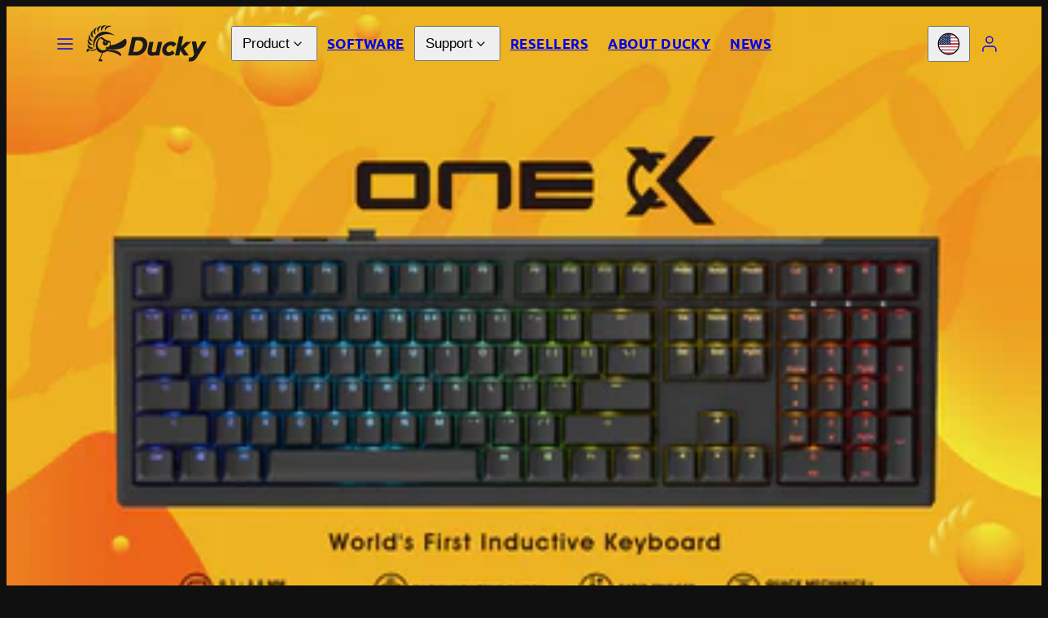

--- FILE ---
content_type: text/html; charset=utf-8
request_url: https://ducky.global/
body_size: 27462
content:
<!doctype html>
<html class="no-js template-index" lang="en">
  <head>
    <!-- Google tag (gtag.js) -->
    <script async src="https://www.googletagmanager.com/gtag/js?id=G-F6H2XV16J9"></script>
    <script>
      window.dataLayer = window.dataLayer || [];
      function gtag(){dataLayer.push(arguments);}
      gtag('js', new Date());
     
      gtag('config', 'G-F6H2XV16J9');
    </script>
    <meta name="google-site-verification" content="8D3K2aCtMSFL1ChaB2KOEcikkITQCOmcBAkEg-2tbM4" />
    <meta charset="utf-8">
    <meta http-equiv="X-UA-Compatible" content="IE=edge">
    <meta name="viewport" content="width=device-width,initial-scale=1">
    <title>Ducky | Work &amp; Play</title>
    <link rel="preconnect" href="https://cdn.shopify.com" crossorigin>
    <link rel="preconnect" href="https://fonts.shopifycdn.com" crossorigin>
    
    <style data-shopify>
  @font-face {
  font-family: Ubuntu;
  font-weight: 300;
  font-style: normal;
  font-display: swap;
  src: url("//ducky.global/cdn/fonts/ubuntu/ubuntu_n3.56f16b03844ae5e37de239120fb43f5694a0d821.woff2") format("woff2"),
       url("//ducky.global/cdn/fonts/ubuntu/ubuntu_n3.f58ccae15ef491fc49c216d21398221d9c63a78b.woff") format("woff");
}

  @font-face {
  font-family: Ubuntu;
  font-weight: 700;
  font-style: normal;
  font-display: swap;
  src: url("//ducky.global/cdn/fonts/ubuntu/ubuntu_n7.4a6a6a4bfdf210d52361d51ed5ba695d22312936.woff2") format("woff2"),
       url("//ducky.global/cdn/fonts/ubuntu/ubuntu_n7.fa4aeac3536c478d3ad5cc842b960c40fcfddac6.woff") format("woff");
}

  @font-face {
  font-family: Ubuntu;
  font-weight: 300;
  font-style: italic;
  font-display: swap;
  src: url("//ducky.global/cdn/fonts/ubuntu/ubuntu_i3.7b7c119f9f28b84a6941196516b64a89bf5cde08.woff2") format("woff2"),
       url("//ducky.global/cdn/fonts/ubuntu/ubuntu_i3.3e97053bd09fdc72c6c392d0cd2ee405366c661b.woff") format("woff");
}

  @font-face {
  font-family: Ubuntu;
  font-weight: 700;
  font-style: italic;
  font-display: swap;
  src: url("//ducky.global/cdn/fonts/ubuntu/ubuntu_i7.737f77bbb44c144d52150838348be2537a57490f.woff2") format("woff2"),
       url("//ducky.global/cdn/fonts/ubuntu/ubuntu_i7.55fd28057e8c2d7cc06dd78c018208f4caeab515.woff") format("woff");
}

  @font-face {
  font-family: Ubuntu;
  font-weight: 700;
  font-style: normal;
  font-display: swap;
  src: url("//ducky.global/cdn/fonts/ubuntu/ubuntu_n7.4a6a6a4bfdf210d52361d51ed5ba695d22312936.woff2") format("woff2"),
       url("//ducky.global/cdn/fonts/ubuntu/ubuntu_n7.fa4aeac3536c478d3ad5cc842b960c40fcfddac6.woff") format("woff");
}


  /* Colors - Schemes */
  :root,
    .color-default {
      --color-foreground: #ffffff;
      --color-background: #101010;
      --color-button-foreground: #ffffff;
      --color-button-background: #ecb320;
      --color-outlines: #ecb320;
      --color-borders: #cccccc;
      --color-overlay: #101010;
      --color-overlay-rgb: 16 16 16;

      --color-card-foreground: #111111;
      --color-card-background: #f0f0f0;
      --gradient-card-background: linear-gradient(127deg, rgba(254, 240, 81, 1), rgba(255, 70, 199, 1) 100%);
      --color-background-alt: #1f1f1f;
      }
  
    .color-alternative-1 {
      --color-foreground: #111111;
      --color-background: #ecb320;
      --color-button-foreground: #ffffff;
      --color-button-background: #111111;
      --color-outlines: #000000;
      --color-borders: #cccccc;
      --color-overlay: #ffffff;
      --color-overlay-rgb: 255 255 255;

      --color-card-foreground: #000000;
      --color-card-background: #e6fffe;
      --gradient-card-background: #FFFFFF;
      --color-background-alt: #eebd3c;
      }
  
    .color-alternative-2 {
      --color-foreground: #111111;
      --color-background: #f5f5f5;
      --color-button-foreground: #ffffff;
      --color-button-background: #ecb320;
      --color-outlines: #db00a1;
      --color-borders: #cccccc;
      --color-overlay: #ffffff;
      --color-overlay-rgb: 255 255 255;

      --color-card-foreground: #111111;
      --color-card-background: #f5f5f5;
      --gradient-card-background: linear-gradient(127deg, rgba(254, 240, 81, 1), rgba(255, 70, 199, 1) 100%);
      --color-background-alt: #e6e6e6;
      }
  
    .color-overlay-scheme {
      --color-foreground: #101010;
      --color-background: #cccccc;
      --color-button-foreground: #ffffff;
      --color-button-background: #ecb320;
      --color-outlines: #ecb320;
      --color-borders: #cccccc;
      --color-overlay: #000000;
      --color-overlay-rgb: 0 0 0;

      --color-card-foreground: #111111;
      --color-card-background: #f5f5f5;
      --gradient-card-background: #FFFFFF;
      --color-background-alt: #bdbdbd;
      }
  

  body, .color-default, .color-alternative-1, .color-alternative-2, .color-overlay-scheme {
    color: var(--color-foreground);
    background-color: var(--color-background);
  }

  :root {
    --ideal-width: 1600px;
    --container-inner-width: min(100vw - var(--container-margin)*2  , var(--ideal-width));

     /* Colors - Status indicator */
    --success: #31862D;
    --success-foreground: #FFFFFF;
    --error: #DD4242;
    --error-foreground: #FFFFFF;
    
    /* Colors - Special colors */--cart-dot-foreground: #fff;--cart-dot-background: #CC1122;
    --soldout: ;
    --placeholder-bg: rgba(233, 233, 233);
    --review-stars: #FFCC00;


    /* Typography - Base/Body */
    --font-body-family: Ubuntu, sans-serif;
    --font-body-style: normal;
    --font-body-weight: 300;
    --font-body-line-height: 1.6;
    --font-body-letter-spacing: 0.02em;
    --font-body-text-transform: none;

    /* Typography - Heading/Titles */
    --font-heading-family: Ubuntu, sans-serif;
    --font-heading-style: normal;
    --font-heading-weight: 700;
    --font-heading-line-height: 1.2;
    --font-heading-letter-spacing: 0.0em;
    --font-heading-text-transform: none;
    
    /* Typography - Subheading/Subtitle */--font-subheader-family: var(--font-body-family);
    --font-subheader-style: var(--font-body-style);
    --font-subheader-weight: var(--font-body-weight);--font-subheader-text-transform: uppercase;
    --font-subheader-line-height: ;
    --font-subheader-letter-spacing: 0.2em;
    
    /* Typography - Buttons */--font-button-family: var(--font-heading-family);
    --font-button-style: var(--font-heading-style);
    --font-button-weight: var(--font-heading-weight);--font-button-text-transform: none;
    --font-button-size: 17px;
    --font-button-letter-spacing: 0.06em;
    
    /* Typography - Site header */--font-site-header-family: var(--font-heading-family);
    --font-site-header-style: var(--font-heading-style);
    --font-site-header-weight: var(--font-heading-weight);--font-site-header-text-transform: uppercase;
    --font-site-header-size: 24px;
    --font-site-header-letter-spacing: 0.02em;
    
    /* Typography - Navigation */--font-navigation-family: var(--font-body-family);
    --font-navigation-style: var(--font-body-style);
    --font-navigation-weight: var(--font-body-weight);--font-navigation-text-transform: none;
    
    --font-navigation-size: 18px;
    --font-navigation-line-height: 1.6;
    --font-navigation-letter-spacing: 0.02em;

    /* Badges */--font-badge-family: var(--font-heading-family);
    --font-badge-style: var(--font-heading-style);
    --font-badge-weight: var(--font-heading-weight);--font-badge-text-transform: uppercase;
    
    --font-badge-size: 11px;
    --font-badge-letter-spacing: 0.1em;
    --badge-border-radius: 200px;

    /* Drawers */
    --drawers-overlay-alpha: 0.3;
    --drawers-overlay-blur: 4px;

    /* Modals */
    --modals-overlay-alpha: 0.3;
    --modals-overlay-blur: 4px;

    /* Cards */
    --card-border-radius: 12px;
    --card-body-padding: 24px;
    --card-media-padding: 24px;

    /* Aesthetics */
    --button-border-radius: 200px;
    --button-padding: 0.6em 2.6em;
    --button-round-padding: 0.6em;
    --modal-border-radius: 20px;
    --icon-stroke: 1.4;
    --icon-stroke-px: 1.4px;--br-img: 12px;/* Forms and inputs */
    --input-background: #FFFFFF;
    --input-foreground: #111111;
    --input-border-width: 0px;
    --input-border-color: #DDDDDD;
    --input-border-radius: 6px;
    --input-box-shadow: inset 2px 2px 8px rgba(0,0,0,.25);
    --input-letter-spacing: 0;

    /* Other */--css-icon-close: url("data:image/svg+xml,%3Csvg version='1.1' xmlns='http://www.w3.org/2000/svg' x='0px' y='0px' width='44px' height='44px' viewBox='0 0 44 44' %3E%3Cstyle type='text/css'%3E .line%7Bfill:none;stroke:%23101010;stroke-linecap:round;stroke-width:1.4;stroke-linejoin:round;%7D%0A%3C/style%3E%3Ccircle cx='22' cy='22' r='18' fill='%23cccccc' /%3E%3Cline class='line' x1='27' y1='17' x2='17' y2='27'/%3E%3Cline class='line' x1='17' y1='17' x2='27' y2='27'/%3E%3C/svg%3E");
    --css-icon-full-screen: url("data:image/svg+xml,%3Csvg version='1.1' xmlns='http://www.w3.org/2000/svg' x='0px' y='0px' width='44px' height='44px' viewBox='0 0 44 44' %3E%3Cstyle type='text/css'%3E .line%7Bfill:none;stroke:%23101010;stroke-linecap:round;stroke-width:1.4;stroke-linejoin:round;%7D%0A%3C/style%3E%3Ccircle cx='22' cy='22' r='18' fill='%23cccccc' /%3E%3Cpolyline class='line' points='15 20 15 15 20 15'/%3E %3Cpolyline class='line' points='24 15 29 15 29 20'/%3E %3Cpolyline class='line' points='29 24 29 29 24 29'/%3E %3Cpolyline class='line' points='20 29 15 29 15 24'/%3E %3Cline class='line' x1='15' y1='15' x2='19' y2='19'/%3E %3Cline class='line' x1='29' y1='15' x2='25' y2='19'/%3E %3Cline class='line' x1='29' y1='29' x2='25' y2='25'/%3E %3Cline class='line' x1='15' y1='29' x2='19' y2='25'/%3E%3C/svg%3E");
    --css-icon-zoom-in: url("data:image/svg+xml,%3Csvg version='1.1' xmlns='http://www.w3.org/2000/svg' x='0px' y='0px' width='44px' height='44px' viewBox='0 0 44 44' %3E%3Cstyle type='text/css'%3E .line%7Bfill:none;stroke:%23101010;stroke-linecap:round;stroke-width:1.4;stroke-linejoin:round;%7D%0A%3C/style%3E%3Ccircle cx='22' cy='22' r='18' fill='%23cccccc' /%3E%3Ccircle class='line' cx='21' cy='21' r='6'/%3E%3Cline class='line' x1='21' y1='19' x2='21' y2='23'/%3E%3Cline class='line' x1='19' y1='21' x2='23' y2='21'/%3E%3Cline class='line' x1='29.6' y1='29.6' x2='25.2' y2='25.2'/%3E%3C/svg%3E");
    --sticky-header-margin-top: 0;
  }

  html {font-size: 62.5%;

    --gutter: 24px;
    --container-margin: 24px;
    --grid-gap: 24px;--max-col-width: 111px
  }

  @media only screen and (min-width: 768px) {
    html {font-size: 62.5%;
      --gutter: 24px;
      --container-margin: 48px;
    }
  }/* ---------- */
  /* TYPOGRAPHY */
  body     { --font-size: 1.6rem }
  h1,.h1   { --font-size: 3.2rem }
  h2,.h2   { --font-size: 2.6rem }
  h3,.h3   { --font-size: 2.2rem }
  h4,.h4   { --font-size: 2.0rem }
  h5,.h5   { --font-size: 1.8rem }
  h6,.h6   { --font-size: 1.6rem }
  .caption { --font-size: 1.2rem }

  body, .font-body {
    font-size: var(--font-size);
    font-family: var(--font-body-family);
    font-style: var(--font-body-style);
    font-weight: var(--font-body-weight);
    line-height: var(--font-body-line-height);
    letter-spacing: var(--font-body-letter-spacing); 
  }

  h1,h2,h3,h4,h5,h6,
  .h1,.h2,.h3,.h4,.h5,.h6 {
    font-size: var(--font-size);
    font-family: var(--font-heading-family);
    font-style: var(--font-heading-style);
    font-weight: var(--font-heading-weight);
    line-height: var(--font-heading-line-height);
    letter-spacing: var(--font-heading-letter-spacing);
    text-transform: var(--font-heading-text-transform);
    word-break: break-word;
  }

  @media only screen and (min-width: 768px) {
    body     { --font-size: 1.8rem }
    h1,.h1   { --font-size: 4.0rem }
    h2,.h2   { --font-size: 3.2rem }
    h3,.h3   { --font-size: 2.6rem }
    h4,.h4   { --font-size: 2.2rem }
    h5,.h5   { --font-size: 2.0rem }
    h6,.h6   { --font-size: 1.8rem }
    .caption { --font-size: 1.4rem }
  }

  /* Size modifiers */
  .size--nano, .rte.size--nano *              { font-size: calc(var(--font-size)*0.65) }
  .size--tiny, .rte.size--tiny *              { font-size: calc(var(--font-size)*0.75) }
  .size--small, .rte.size--small *            { font-size: calc(var(--font-size)*0.85) }
  .size--default, .rte.size--default *        { font-size: var(--font-size) }
  .size--large, .rte.size--large *            { font-size: calc(var(--font-size)*1.25) }
  .size--huge, .rte.size--huge *              { font-size: calc(var(--font-size)*1.50) }
  .size--gigantic, .rte.size--gigantic *      { font-size: calc(var(--font-size)*2.00) }
  .size--outrageous, .rte.size--outrageous *  { font-size: calc(var(--font-size)*3.00) }

  .btn.size--nano       { font-size: calc(var(--font-button-size)*0.65) !important }
  .btn.size--tiny       { font-size: calc(var(--font-button-size)*0.75) !important }
  .btn.size--small      { font-size: calc(var(--font-button-size)*0.85) !important }
  .btn.size--default    { font-size: var(--font-button-size) !important }
  .btn.size--large      { font-size: calc(var(--font-button-size)*1.25) !important }
  .btn.size--huge       { font-size: calc(var(--font-button-size)*1.50) !important }
  .btn.size--gigantic   { font-size: calc(var(--font-button-size)*2.00) !important }
  .btn.size--outrageous { font-size: calc(var(--font-button-size)*3.00) !important }

  @media only screen and (min-width: 768px) {
    .sm-size--nano, .rte.sm-size--nano *              { font-size: calc(var(--font-size)*0.65) }
    .sm-size--tiny, .rte.sm-size--tiny *              { font-size: calc(var(--font-size)*0.75) }
    .sm-size--small, .rte.sm-size--small *            { font-size: calc(var(--font-size)*0.85) }
    .sm-size--default, .rte.sm-size--default *        { font-size: var(--font-size) }
    .sm-size--large, .rte.sm-size--large *            { font-size: calc(var(--font-size)*1.25) }
    .sm-size--huge, .rte.sm-size--huge *              { font-size: calc(var(--font-size)*1.50) }
    .sm-size--gigantic, .rte.sm-size--gigantic *      { font-size: calc(var(--font-size)*2.00) }
    .sm-size--outrageous, .rte.sm-size--outrageous *  { font-size: calc(var(--font-size)*3.00) }

    .btn.sm-size--nano       { font-size: calc(var(--font-button-size)*0.65) !important }
    .btn.sm-size--tiny       { font-size: calc(var(--font-button-size)*0.75) !important }
    .btn.sm-size--small      { font-size: calc(var(--font-button-size)*0.85) !important }
    .btn.sm-size--default    { font-size: var(--font-button-size) !important }
    .btn.sm-size--large      { font-size: calc(var(--font-button-size)*1.25) !important }
    .btn.sm-size--huge       { font-size: calc(var(--font-button-size)*1.50) !important }
    .btn.sm-size--gigantic   { font-size: calc(var(--font-button-size)*2.00) !important }
    .btn.sm-size--outrageous { font-size: calc(var(--font-button-size)*3.00) !important }
  }

  /* Style modifiers */
  .style--subdued   { opacity: 0.65 }
  em, .style--italic { font-family: serif }

  .subheading {
    font-family: var(--font-subheader-family);
    font-weight: var(--font-subheader-weight);
    font-style: var(--font-subheader-style);
    letter-spacing: var(--font-subheader-letter-spacing);
    line-height:  var(--font-subheader-line-height);
    text-transform: var(--font-subheader-text-transform);
  }@media only screen and (min-width: 768px) {
    .gridy-arrows {
      opacity: 0 !important;
      transform: scale(0.95) !important;
      transition: all 0.3s ease-in-out !important;
    }
    .gridy-slider:hover .gridy-arrows {
      opacity: 1 !important;
      transform: scale(1.0) !important;
    }
  }</style>

    <link href="//ducky.global/cdn/shop/t/2/assets/accessibility.css?v=174631289041109211661731297141" rel="stylesheet" type="text/css" media="all" />
    <link href="//ducky.global/cdn/shop/t/2/assets/reset.css?v=182623807648164772411731297140" rel="stylesheet" type="text/css" media="all" />
    <link href="//ducky.global/cdn/shop/t/2/assets/critical.css?v=9311421696711845231731297141" rel="stylesheet" type="text/css" media="all" />
    <link href="//ducky.global/cdn/shop/t/2/assets/component-grid.css?v=54369401235350123931731297141" rel="stylesheet" type="text/css" media="all" />
    <link href="//ducky.global/cdn/shop/t/2/assets/component-card.css?v=59787716955008834461731297141" rel="stylesheet" type="text/css" media="all" />
    <link href="//ducky.global/cdn/shop/t/2/assets/component-gridy-slider.css?v=91166828753011608901731297141" rel="stylesheet" type="text/css" media="all" />
    
    
    <link rel="preload" as="font" fetchpriority="high" href="//ducky.global/cdn/fonts/ubuntu/ubuntu_n3.56f16b03844ae5e37de239120fb43f5694a0d821.woff2" type="font/woff2" crossorigin>
    <link rel="preload" as="font" fetchpriority="high" href="//ducky.global/cdn/fonts/ubuntu/ubuntu_n7.4a6a6a4bfdf210d52361d51ed5ba695d22312936.woff2" type="font/woff2" crossorigin>
    
    
    <link rel="stylesheet" href="//ducky.global/cdn/shop/t/2/assets/component-cart.css?v=80811717856036049611731297141" media="print" onload="this.media='all'">
    
    
    <noscript>
    <link href="//ducky.global/cdn/shop/t/2/assets/component-cart.css?v=80811717856036049611731297141" rel="stylesheet" type="text/css" media="all" />
    </noscript>

    
    <script type="text/javascript" src="//ducky.global/cdn/shop/t/2/assets/global.js?v=154151168202016799251742366524" defer></script>
    <script type="text/javascript" data-loading="lazy" data-src="//ducky.global/cdn/shop/t/2/assets/component-predictive-search.js?v=110552820500280890881731297140"></script>
    <script type="text/javascript" src="//ducky.global/cdn/shop/t/2/assets/component-animations.js?v=106395632766080296651731297140" defer></script>
    
    <script>window.performance && window.performance.mark && window.performance.mark('shopify.content_for_header.start');</script><meta id="shopify-digital-wallet" name="shopify-digital-wallet" content="/72843821295/digital_wallets/dialog">
<meta name="shopify-checkout-api-token" content="e57006a420292c0cbc96004f4aeef67d">
<meta id="in-context-paypal-metadata" data-shop-id="72843821295" data-venmo-supported="false" data-environment="production" data-locale="en_US" data-paypal-v4="true" data-currency="USD">
<link rel="alternate" hreflang="x-default" href="https://ducky.global/">
<link rel="alternate" hreflang="zh-Hant-TW" href="https://ducky.global/zh-tw">
<script async="async" src="/checkouts/internal/preloads.js?locale=en-US"></script>
<script id="shopify-features" type="application/json">{"accessToken":"e57006a420292c0cbc96004f4aeef67d","betas":["rich-media-storefront-analytics"],"domain":"ducky.global","predictiveSearch":true,"shopId":72843821295,"locale":"en"}</script>
<script>var Shopify = Shopify || {};
Shopify.shop = "vp0n1s-0b.myshopify.com";
Shopify.locale = "en";
Shopify.currency = {"active":"USD","rate":"1.0"};
Shopify.country = "US";
Shopify.theme = {"name":"Taiga","id":146884886767,"schema_name":"Taiga","schema_version":"3.7.0","theme_store_id":1751,"role":"main"};
Shopify.theme.handle = "null";
Shopify.theme.style = {"id":null,"handle":null};
Shopify.cdnHost = "ducky.global/cdn";
Shopify.routes = Shopify.routes || {};
Shopify.routes.root = "/";</script>
<script type="module">!function(o){(o.Shopify=o.Shopify||{}).modules=!0}(window);</script>
<script>!function(o){function n(){var o=[];function n(){o.push(Array.prototype.slice.apply(arguments))}return n.q=o,n}var t=o.Shopify=o.Shopify||{};t.loadFeatures=n(),t.autoloadFeatures=n()}(window);</script>
<script id="shop-js-analytics" type="application/json">{"pageType":"index"}</script>
<script defer="defer" async type="module" src="//ducky.global/cdn/shopifycloud/shop-js/modules/v2/client.init-shop-cart-sync_DRRuZ9Jb.en.esm.js"></script>
<script defer="defer" async type="module" src="//ducky.global/cdn/shopifycloud/shop-js/modules/v2/chunk.common_Bq80O0pE.esm.js"></script>
<script type="module">
  await import("//ducky.global/cdn/shopifycloud/shop-js/modules/v2/client.init-shop-cart-sync_DRRuZ9Jb.en.esm.js");
await import("//ducky.global/cdn/shopifycloud/shop-js/modules/v2/chunk.common_Bq80O0pE.esm.js");

  window.Shopify.SignInWithShop?.initShopCartSync?.({"fedCMEnabled":true,"windoidEnabled":true});

</script>
<script>(function() {
  var isLoaded = false;
  function asyncLoad() {
    if (isLoaded) return;
    isLoaded = true;
    var urls = ["https:\/\/tools.luckyorange.com\/core\/lo.js?site-id=d9578784\u0026shop=vp0n1s-0b.myshopify.com"];
    for (var i = 0; i < urls.length; i++) {
      var s = document.createElement('script');
      s.type = 'text/javascript';
      s.async = true;
      s.src = urls[i];
      var x = document.getElementsByTagName('script')[0];
      x.parentNode.insertBefore(s, x);
    }
  };
  if(window.attachEvent) {
    window.attachEvent('onload', asyncLoad);
  } else {
    window.addEventListener('load', asyncLoad, false);
  }
})();</script>
<script id="__st">var __st={"a":72843821295,"offset":28800,"reqid":"b5d001be-f3ce-40fa-be95-1afddb211aee-1763641245","pageurl":"ducky.global\/","u":"f494acd341ba","p":"home"};</script>
<script>window.ShopifyPaypalV4VisibilityTracking = true;</script>
<script id="captcha-bootstrap">!function(){'use strict';const t='contact',e='account',n='new_comment',o=[[t,t],['blogs',n],['comments',n],[t,'customer']],c=[[e,'customer_login'],[e,'guest_login'],[e,'recover_customer_password'],[e,'create_customer']],r=t=>t.map((([t,e])=>`form[action*='/${t}']:not([data-nocaptcha='true']) input[name='form_type'][value='${e}']`)).join(','),a=t=>()=>t?[...document.querySelectorAll(t)].map((t=>t.form)):[];function s(){const t=[...o],e=r(t);return a(e)}const i='password',u='form_key',d=['recaptcha-v3-token','g-recaptcha-response','h-captcha-response',i],f=()=>{try{return window.sessionStorage}catch{return}},m='__shopify_v',_=t=>t.elements[u];function p(t,e,n=!1){try{const o=window.sessionStorage,c=JSON.parse(o.getItem(e)),{data:r}=function(t){const{data:e,action:n}=t;return t[m]||n?{data:e,action:n}:{data:t,action:n}}(c);for(const[e,n]of Object.entries(r))t.elements[e]&&(t.elements[e].value=n);n&&o.removeItem(e)}catch(o){console.error('form repopulation failed',{error:o})}}const l='form_type',E='cptcha';function T(t){t.dataset[E]=!0}const w=window,h=w.document,L='Shopify',v='ce_forms',y='captcha';let A=!1;((t,e)=>{const n=(g='f06e6c50-85a8-45c8-87d0-21a2b65856fe',I='https://cdn.shopify.com/shopifycloud/storefront-forms-hcaptcha/ce_storefront_forms_captcha_hcaptcha.v1.5.2.iife.js',D={infoText:'Protected by hCaptcha',privacyText:'Privacy',termsText:'Terms'},(t,e,n)=>{const o=w[L][v],c=o.bindForm;if(c)return c(t,g,e,D).then(n);var r;o.q.push([[t,g,e,D],n]),r=I,A||(h.body.append(Object.assign(h.createElement('script'),{id:'captcha-provider',async:!0,src:r})),A=!0)});var g,I,D;w[L]=w[L]||{},w[L][v]=w[L][v]||{},w[L][v].q=[],w[L][y]=w[L][y]||{},w[L][y].protect=function(t,e){n(t,void 0,e),T(t)},Object.freeze(w[L][y]),function(t,e,n,w,h,L){const[v,y,A,g]=function(t,e,n){const i=e?o:[],u=t?c:[],d=[...i,...u],f=r(d),m=r(i),_=r(d.filter((([t,e])=>n.includes(e))));return[a(f),a(m),a(_),s()]}(w,h,L),I=t=>{const e=t.target;return e instanceof HTMLFormElement?e:e&&e.form},D=t=>v().includes(t);t.addEventListener('submit',(t=>{const e=I(t);if(!e)return;const n=D(e)&&!e.dataset.hcaptchaBound&&!e.dataset.recaptchaBound,o=_(e),c=g().includes(e)&&(!o||!o.value);(n||c)&&t.preventDefault(),c&&!n&&(function(t){try{if(!f())return;!function(t){const e=f();if(!e)return;const n=_(t);if(!n)return;const o=n.value;o&&e.removeItem(o)}(t);const e=Array.from(Array(32),(()=>Math.random().toString(36)[2])).join('');!function(t,e){_(t)||t.append(Object.assign(document.createElement('input'),{type:'hidden',name:u})),t.elements[u].value=e}(t,e),function(t,e){const n=f();if(!n)return;const o=[...t.querySelectorAll(`input[type='${i}']`)].map((({name:t})=>t)),c=[...d,...o],r={};for(const[a,s]of new FormData(t).entries())c.includes(a)||(r[a]=s);n.setItem(e,JSON.stringify({[m]:1,action:t.action,data:r}))}(t,e)}catch(e){console.error('failed to persist form',e)}}(e),e.submit())}));const S=(t,e)=>{t&&!t.dataset[E]&&(n(t,e.some((e=>e===t))),T(t))};for(const o of['focusin','change'])t.addEventListener(o,(t=>{const e=I(t);D(e)&&S(e,y())}));const B=e.get('form_key'),M=e.get(l),P=B&&M;t.addEventListener('DOMContentLoaded',(()=>{const t=y();if(P)for(const e of t)e.elements[l].value===M&&p(e,B);[...new Set([...A(),...v().filter((t=>'true'===t.dataset.shopifyCaptcha))])].forEach((e=>S(e,t)))}))}(h,new URLSearchParams(w.location.search),n,t,e,['guest_login'])})(!0,!0)}();</script>
<script integrity="sha256-52AcMU7V7pcBOXWImdc/TAGTFKeNjmkeM1Pvks/DTgc=" data-source-attribution="shopify.loadfeatures" defer="defer" src="//ducky.global/cdn/shopifycloud/storefront/assets/storefront/load_feature-81c60534.js" crossorigin="anonymous"></script>
<script data-source-attribution="shopify.dynamic_checkout.dynamic.init">var Shopify=Shopify||{};Shopify.PaymentButton=Shopify.PaymentButton||{isStorefrontPortableWallets:!0,init:function(){window.Shopify.PaymentButton.init=function(){};var t=document.createElement("script");t.src="https://ducky.global/cdn/shopifycloud/portable-wallets/latest/portable-wallets.en.js",t.type="module",document.head.appendChild(t)}};
</script>
<script data-source-attribution="shopify.dynamic_checkout.buyer_consent">
  function portableWalletsHideBuyerConsent(e){var t=document.getElementById("shopify-buyer-consent"),n=document.getElementById("shopify-subscription-policy-button");t&&n&&(t.classList.add("hidden"),t.setAttribute("aria-hidden","true"),n.removeEventListener("click",e))}function portableWalletsShowBuyerConsent(e){var t=document.getElementById("shopify-buyer-consent"),n=document.getElementById("shopify-subscription-policy-button");t&&n&&(t.classList.remove("hidden"),t.removeAttribute("aria-hidden"),n.addEventListener("click",e))}window.Shopify?.PaymentButton&&(window.Shopify.PaymentButton.hideBuyerConsent=portableWalletsHideBuyerConsent,window.Shopify.PaymentButton.showBuyerConsent=portableWalletsShowBuyerConsent);
</script>
<script data-source-attribution="shopify.dynamic_checkout.cart.bootstrap">document.addEventListener("DOMContentLoaded",(function(){function t(){return document.querySelector("shopify-accelerated-checkout-cart, shopify-accelerated-checkout")}if(t())Shopify.PaymentButton.init();else{new MutationObserver((function(e,n){t()&&(Shopify.PaymentButton.init(),n.disconnect())})).observe(document.body,{childList:!0,subtree:!0})}}));
</script>
<link id="shopify-accelerated-checkout-styles" rel="stylesheet" media="screen" href="https://ducky.global/cdn/shopifycloud/portable-wallets/latest/accelerated-checkout-backwards-compat.css" crossorigin="anonymous">
<style id="shopify-accelerated-checkout-cart">
        #shopify-buyer-consent {
  margin-top: 1em;
  display: inline-block;
  width: 100%;
}

#shopify-buyer-consent.hidden {
  display: none;
}

#shopify-subscription-policy-button {
  background: none;
  border: none;
  padding: 0;
  text-decoration: underline;
  font-size: inherit;
  cursor: pointer;
}

#shopify-subscription-policy-button::before {
  box-shadow: none;
}

      </style>

<script>window.performance && window.performance.mark && window.performance.mark('shopify.content_for_header.end');</script>

    <meta name="description" content="Ducky is the world leader in professional mechanical keyboard and PBT material keycaps.">
    <link rel="canonical" href="https://ducky.global/">    <meta property="og:site_name" content="Ducky">
    <meta property="og:url" content="https://ducky.global/">
    <meta property="og:title" content="Ducky | Work &amp; Play">
    <meta property="og:type" content="website">
    <meta property="og:description" content="Ducky is the world leader in professional mechanical keyboard and PBT material keycaps.">

    <meta property="og:image" content="http://ducky.global/cdn/shop/files/ducky_social_img.jpg?v=1746601391">
    <meta property="og:image:secure_url" content="https://ducky.global/cdn/shop/files/ducky_social_img.jpg?v=1746601391">
    <meta property="og:image:width" content="1200">
    <meta property="og:image:height" content="628">

    <meta name="twitter:site" content="@https://x.com/duckyglobal">
    <meta name="twitter:card" content="summary_large_image">
    <meta name="twitter:title" content="Ducky | Work &amp; Play">
    <meta name="twitter:description" content="Ducky is the world leader in professional mechanical keyboard and PBT material keycaps.">

    <script>
      document.documentElement.className = document.documentElement.className.replace('no-js', 'js');
    </script>

    <meta name="theme-color" content="">
    <link rel="shortcut icon" href="//ducky.global/cdn/shop/files/ducky_favicon.png?crop=center&height=32&v=1739331182&width=32" type="image/png" />
    
  

<!-- BEGIN app block: shopify://apps/hulk-form-builder/blocks/app-embed/b6b8dd14-356b-4725-a4ed-77232212b3c3 --><!-- BEGIN app snippet: hulkapps-formbuilder-theme-ext --><script type="text/javascript">
  
  if (typeof window.formbuilder_customer != "object") {
        window.formbuilder_customer = {}
  }

  window.hulkFormBuilder = {
    form_data: {"form_xRx4lTW3PUgRZLN8DkYr0w":{"uuid":"xRx4lTW3PUgRZLN8DkYr0w","form_name":"My Form","form_data":{"div_back_gradient_1":"#fff","div_back_gradient_2":"#fff","back_color":"#fff","form_title":"","form_submit":"Submit","after_submit":"clearAndAllow","after_submit_msg":"\u003cp\u003eThank you for contacting us. We have received your message and will respond as soon as possible.\u003c\/p\u003e\n","captcha_enable":"no","label_style":"blockLabels","input_border_radius":"5","back_type":"transparent","input_back_color":"#ffffff","input_back_color_hover":"#ffffff","back_shadow":"none","label_font_clr":"#ffffff","input_font_clr":"#000000","button_align":"leftBtn","button_clr":"#fff","button_back_clr":"#ecb320","button_border_radius":"20","form_width":"800px","form_border_size":0,"form_border_clr":"#c7c7c7","form_border_radius":0,"label_font_size":"14","input_font_size":"14","button_font_size":"20","form_padding":"35","input_border_color":"#ccc","input_border_color_hover":"#ccc","btn_border_clr":"#ecb320","btn_border_size":0,"form_name":"My Form","":"","form_emails":"ivy.he@pgw.tw,support.ducky@pgw.tw","admin_email_subject":"Ducky - New form submission received.","admin_email_message":"\u003cp\u003eHi Ducky Support center,\u003cbr \/\u003e\n\u003cbr \/\u003e\nA new form submission has been received. Please see the details below.\u003c\/p\u003e\n","form_access_message":"\u003cp\u003ePlease login to access the form\u003cbr\u003eDo not have an account? Create account\u003c\/p\u003e","notification_email_send":true,"form_timer_sec":"10","form_description":"","formElements":[{"type":"text","position":0,"label":"Name","customClass":"","halfwidth":"yes","Conditions":{},"required":"yes","page_number":1},{"Conditions":{},"type":"text","position":1,"label":"Phone","required":"yes","page_number":1,"halfwidth":"yes"},{"type":"email","position":2,"label":"Email","required":"yes","email_confirm":"yes","Conditions":{},"page_number":1},{"Conditions":{},"type":"text","position":3,"label":"Model Name (P\/N no.)","required":"yes","centerfield":"no","page_number":1},{"Conditions":{},"type":"file","position":4,"label":"Choose a File","imageMultiple":"yes","enable_drag_and_drop":"yes","page_number":1},{"Conditions":{},"type":"text","position":5,"label":"Subject","required":"yes","page_number":1},{"type":"textarea","position":6,"label":"Message","required":"yes","Conditions":{},"page_number":1,"inputHeight":"200"}]},"is_spam_form":false,"shop_uuid":"obMEO6-eWcLbmjh_7r9hKg","shop_timezone":"Asia\/Taipei","shop_id":133498,"shop_is_after_submit_enabled":false,"shop_shopify_plan":"professional","shop_shopify_domain":"vp0n1s-0b.myshopify.com","shop_remove_watermark":false,"shop_created_at":"2025-04-10T21:17:59.062-05:00"}},
    shop_data: {"shop_obMEO6-eWcLbmjh_7r9hKg":{"shop_uuid":"obMEO6-eWcLbmjh_7r9hKg","shop_timezone":"Asia\/Taipei","shop_id":133498,"shop_is_after_submit_enabled":false,"shop_shopify_plan":"professional","shop_shopify_domain":"vp0n1s-0b.myshopify.com","shop_remove_watermark":false,"shop_created_at":"2025-04-11T02:17:59.062Z","is_skip_metafield":false,"shop_deleted":false,"shop_disabled":false}},
    settings_data: {"shop_settings":{"shop_customise_msgs":[],"default_customise_msgs":{"is_required":"is required","thank_you":"Thank you! The form was submitted successfully.","processing":"Processing...","valid_data":"Please provide valid data","valid_email":"Provide valid email format","valid_tags":"HTML Tags are not allowed","valid_phone":"Provide valid phone number","valid_captcha":"Please provide valid captcha response","valid_url":"Provide valid URL","only_number_alloud":"Provide valid number in","number_less":"must be less than","number_more":"must be more than","image_must_less":"Image must be less than 20MB","image_number":"Images allowed","image_extension":"Invalid extension! Please provide image file","error_image_upload":"Error in image upload. Please try again.","error_file_upload":"Error in file upload. Please try again.","your_response":"Your response","error_form_submit":"Error occur.Please try again after sometime.","email_submitted":"Form with this email is already submitted","invalid_email_by_zerobounce":"The email address you entered appears to be invalid. Please check it and try again.","download_file":"Download file","card_details_invalid":"Your card details are invalid","card_details":"Card details","please_enter_card_details":"Please enter card details","card_number":"Card number","exp_mm":"Exp MM","exp_yy":"Exp YY","crd_cvc":"CVV","payment_value":"Payment amount","please_enter_payment_amount":"Please enter payment amount","address1":"Address line 1","address2":"Address line 2","city":"City","province":"Province","zipcode":"Zip code","country":"Country","blocked_domain":"This form does not accept addresses from","file_must_less":"File must be less than 20MB","file_extension":"Invalid extension! Please provide file","only_file_number_alloud":"files allowed","previous":"Previous","next":"Next","must_have_a_input":"Please enter at least one field.","please_enter_required_data":"Please enter required data","atleast_one_special_char":"Include at least one special character","atleast_one_lowercase_char":"Include at least one lowercase character","atleast_one_uppercase_char":"Include at least one uppercase character","atleast_one_number":"Include at least one number","must_have_8_chars":"Must have 8 characters long","be_between_8_and_12_chars":"Be between 8 and 12 characters long","please_select":"Please Select","phone_submitted":"Form with this phone number is already submitted","user_res_parse_error":"Error while submitting the form","valid_same_values":"values must be same","product_choice_clear_selection":"Clear Selection","picture_choice_clear_selection":"Clear Selection","remove_all_for_file_image_upload":"Remove All","invalid_file_type_for_image_upload":"You can't upload files of this type.","invalid_file_type_for_signature_upload":"You can't upload files of this type.","max_files_exceeded_for_file_upload":"You can not upload any more files.","max_files_exceeded_for_image_upload":"You can not upload any more files.","file_already_exist":"File already uploaded","max_limit_exceed":"You have added the maximum number of text fields.","cancel_upload_for_file_upload":"Cancel upload","cancel_upload_for_image_upload":"Cancel upload","cancel_upload_for_signature_upload":"Cancel upload"},"shop_blocked_domains":[]}},
    features_data: {"shop_plan_features":{"shop_plan_features":["unlimited-forms","full-design-customization","export-form-submissions","multiple-recipients-for-form-submissions","multiple-admin-notifications","enable-captcha","unlimited-file-uploads","save-submitted-form-data","set-auto-response-message","conditional-logic","form-banner","save-as-draft-facility","include-user-response-in-admin-email","disable-form-submission","file-upload"]}},
    shop: null,
    shop_id: null,
    plan_features: null,
    validateDoubleQuotes: false,
    assets: {
      extraFunctions: "https://cdn.shopify.com/extensions/019a6c74-29f3-754a-afe5-b354ea02c446/form_builder-47/assets/extra-functions.js",
      extraStyles: "https://cdn.shopify.com/extensions/019a6c74-29f3-754a-afe5-b354ea02c446/form_builder-47/assets/extra-styles.css",
      bootstrapStyles: "https://cdn.shopify.com/extensions/019a6c74-29f3-754a-afe5-b354ea02c446/form_builder-47/assets/theme-app-extension-bootstrap.css"
    },
    translations: {
      htmlTagNotAllowed: "HTML Tags are not allowed",
      sqlQueryNotAllowed: "SQL Queries are not allowed",
      doubleQuoteNotAllowed: "Double quotes are not allowed",
      vorwerkHttpWwwNotAllowed: "The words \u0026#39;http\u0026#39; and \u0026#39;www\u0026#39; are not allowed. Please remove them and try again.",
      maxTextFieldsReached: "You have added the maximum number of text fields.",
      avoidNegativeWords: "Avoid negative words: Don\u0026#39;t use negative words in your contact message.",
      customDesignOnly: "This form is for custom designs requests. For general inquiries please contact our team at info@stagheaddesigns.com",
      zerobounceApiErrorMsg: "We couldn\u0026#39;t verify your email due to a technical issue. Please try again later.",
    }

  }

  

  window.FbThemeAppExtSettingsHash = {}
  
</script><!-- END app snippet --><!-- END app block --><!-- BEGIN app block: shopify://apps/pagefly-page-builder/blocks/app-embed/83e179f7-59a0-4589-8c66-c0dddf959200 -->

<!-- BEGIN app snippet: pagefly-cro-ab-testing-main -->







<script>
  ;(function () {
    const url = new URL(window.location)
    const viewParam = url.searchParams.get('view')
    if (viewParam && viewParam.includes('variant-pf-')) {
      url.searchParams.set('pf_v', viewParam)
      url.searchParams.delete('view')
      window.history.replaceState({}, '', url)
    }
  })()
</script>



<script type='module'>
  
  window.PAGEFLY_CRO = window.PAGEFLY_CRO || {}

  window.PAGEFLY_CRO['data_debug'] = {
    original_template_suffix: "home",
    allow_ab_test: false,
    ab_test_start_time: 0,
    ab_test_end_time: 0,
    today_date_time: 1763641245000,
  }
  window.PAGEFLY_CRO['GA4'] = { enabled: false}
</script>

<!-- END app snippet -->








  <script src='https://cdn.shopify.com/extensions/019aa04a-98e2-7618-8629-4c7b811b3715/pagefly-page-builder-198/assets/pagefly-helper.js' defer='defer'></script>

  <script src='https://cdn.shopify.com/extensions/019aa04a-98e2-7618-8629-4c7b811b3715/pagefly-page-builder-198/assets/pagefly-general-helper.js' defer='defer'></script>

  <script src='https://cdn.shopify.com/extensions/019aa04a-98e2-7618-8629-4c7b811b3715/pagefly-page-builder-198/assets/pagefly-snap-slider.js' defer='defer'></script>

  <script src='https://cdn.shopify.com/extensions/019aa04a-98e2-7618-8629-4c7b811b3715/pagefly-page-builder-198/assets/pagefly-slideshow-v3.js' defer='defer'></script>

  <script src='https://cdn.shopify.com/extensions/019aa04a-98e2-7618-8629-4c7b811b3715/pagefly-page-builder-198/assets/pagefly-slideshow-v4.js' defer='defer'></script>

  <script src='https://cdn.shopify.com/extensions/019aa04a-98e2-7618-8629-4c7b811b3715/pagefly-page-builder-198/assets/pagefly-glider.js' defer='defer'></script>

  <script src='https://cdn.shopify.com/extensions/019aa04a-98e2-7618-8629-4c7b811b3715/pagefly-page-builder-198/assets/pagefly-slideshow-v1-v2.js' defer='defer'></script>

  <script src='https://cdn.shopify.com/extensions/019aa04a-98e2-7618-8629-4c7b811b3715/pagefly-page-builder-198/assets/pagefly-product-media.js' defer='defer'></script>

  <script src='https://cdn.shopify.com/extensions/019aa04a-98e2-7618-8629-4c7b811b3715/pagefly-page-builder-198/assets/pagefly-product.js' defer='defer'></script>


<script id='pagefly-helper-data' type='application/json'>
  {
    "page_optimization": {
      "assets_prefetching": false
    },
    "elements_asset_mapper": {
      "Accordion": "https://cdn.shopify.com/extensions/019aa04a-98e2-7618-8629-4c7b811b3715/pagefly-page-builder-198/assets/pagefly-accordion.js",
      "Accordion3": "https://cdn.shopify.com/extensions/019aa04a-98e2-7618-8629-4c7b811b3715/pagefly-page-builder-198/assets/pagefly-accordion3.js",
      "CountDown": "https://cdn.shopify.com/extensions/019aa04a-98e2-7618-8629-4c7b811b3715/pagefly-page-builder-198/assets/pagefly-countdown.js",
      "GMap1": "https://cdn.shopify.com/extensions/019aa04a-98e2-7618-8629-4c7b811b3715/pagefly-page-builder-198/assets/pagefly-gmap.js",
      "GMap2": "https://cdn.shopify.com/extensions/019aa04a-98e2-7618-8629-4c7b811b3715/pagefly-page-builder-198/assets/pagefly-gmap.js",
      "GMapBasicV2": "https://cdn.shopify.com/extensions/019aa04a-98e2-7618-8629-4c7b811b3715/pagefly-page-builder-198/assets/pagefly-gmap.js",
      "GMapAdvancedV2": "https://cdn.shopify.com/extensions/019aa04a-98e2-7618-8629-4c7b811b3715/pagefly-page-builder-198/assets/pagefly-gmap.js",
      "HTML.Video": "https://cdn.shopify.com/extensions/019aa04a-98e2-7618-8629-4c7b811b3715/pagefly-page-builder-198/assets/pagefly-htmlvideo.js",
      "HTML.Video2": "https://cdn.shopify.com/extensions/019aa04a-98e2-7618-8629-4c7b811b3715/pagefly-page-builder-198/assets/pagefly-htmlvideo2.js",
      "HTML.Video3": "https://cdn.shopify.com/extensions/019aa04a-98e2-7618-8629-4c7b811b3715/pagefly-page-builder-198/assets/pagefly-htmlvideo2.js",
      "BackgroundVideo": "https://cdn.shopify.com/extensions/019aa04a-98e2-7618-8629-4c7b811b3715/pagefly-page-builder-198/assets/pagefly-htmlvideo2.js",
      "Instagram": "https://cdn.shopify.com/extensions/019aa04a-98e2-7618-8629-4c7b811b3715/pagefly-page-builder-198/assets/pagefly-instagram.js",
      "Instagram2": "https://cdn.shopify.com/extensions/019aa04a-98e2-7618-8629-4c7b811b3715/pagefly-page-builder-198/assets/pagefly-instagram.js",
      "Insta3": "https://cdn.shopify.com/extensions/019aa04a-98e2-7618-8629-4c7b811b3715/pagefly-page-builder-198/assets/pagefly-instagram3.js",
      "Tabs": "https://cdn.shopify.com/extensions/019aa04a-98e2-7618-8629-4c7b811b3715/pagefly-page-builder-198/assets/pagefly-tab.js",
      "Tabs3": "https://cdn.shopify.com/extensions/019aa04a-98e2-7618-8629-4c7b811b3715/pagefly-page-builder-198/assets/pagefly-tab3.js",
      "ProductBox": "https://cdn.shopify.com/extensions/019aa04a-98e2-7618-8629-4c7b811b3715/pagefly-page-builder-198/assets/pagefly-cart.js",
      "FBPageBox2": "https://cdn.shopify.com/extensions/019aa04a-98e2-7618-8629-4c7b811b3715/pagefly-page-builder-198/assets/pagefly-facebook.js",
      "FBLikeButton2": "https://cdn.shopify.com/extensions/019aa04a-98e2-7618-8629-4c7b811b3715/pagefly-page-builder-198/assets/pagefly-facebook.js",
      "TwitterFeed2": "https://cdn.shopify.com/extensions/019aa04a-98e2-7618-8629-4c7b811b3715/pagefly-page-builder-198/assets/pagefly-twitter.js",
      "Paragraph4": "https://cdn.shopify.com/extensions/019aa04a-98e2-7618-8629-4c7b811b3715/pagefly-page-builder-198/assets/pagefly-paragraph4.js",

      "AliReviews": "https://cdn.shopify.com/extensions/019aa04a-98e2-7618-8629-4c7b811b3715/pagefly-page-builder-198/assets/pagefly-3rd-elements.js",
      "BackInStock": "https://cdn.shopify.com/extensions/019aa04a-98e2-7618-8629-4c7b811b3715/pagefly-page-builder-198/assets/pagefly-3rd-elements.js",
      "GloboBackInStock": "https://cdn.shopify.com/extensions/019aa04a-98e2-7618-8629-4c7b811b3715/pagefly-page-builder-198/assets/pagefly-3rd-elements.js",
      "GrowaveWishlist": "https://cdn.shopify.com/extensions/019aa04a-98e2-7618-8629-4c7b811b3715/pagefly-page-builder-198/assets/pagefly-3rd-elements.js",
      "InfiniteOptionsShopPad": "https://cdn.shopify.com/extensions/019aa04a-98e2-7618-8629-4c7b811b3715/pagefly-page-builder-198/assets/pagefly-3rd-elements.js",
      "InkybayProductPersonalizer": "https://cdn.shopify.com/extensions/019aa04a-98e2-7618-8629-4c7b811b3715/pagefly-page-builder-198/assets/pagefly-3rd-elements.js",
      "LimeSpot": "https://cdn.shopify.com/extensions/019aa04a-98e2-7618-8629-4c7b811b3715/pagefly-page-builder-198/assets/pagefly-3rd-elements.js",
      "Loox": "https://cdn.shopify.com/extensions/019aa04a-98e2-7618-8629-4c7b811b3715/pagefly-page-builder-198/assets/pagefly-3rd-elements.js",
      "Opinew": "https://cdn.shopify.com/extensions/019aa04a-98e2-7618-8629-4c7b811b3715/pagefly-page-builder-198/assets/pagefly-3rd-elements.js",
      "Powr": "https://cdn.shopify.com/extensions/019aa04a-98e2-7618-8629-4c7b811b3715/pagefly-page-builder-198/assets/pagefly-3rd-elements.js",
      "ProductReviews": "https://cdn.shopify.com/extensions/019aa04a-98e2-7618-8629-4c7b811b3715/pagefly-page-builder-198/assets/pagefly-3rd-elements.js",
      "PushOwl": "https://cdn.shopify.com/extensions/019aa04a-98e2-7618-8629-4c7b811b3715/pagefly-page-builder-198/assets/pagefly-3rd-elements.js",
      "ReCharge": "https://cdn.shopify.com/extensions/019aa04a-98e2-7618-8629-4c7b811b3715/pagefly-page-builder-198/assets/pagefly-3rd-elements.js",
      "Rivyo": "https://cdn.shopify.com/extensions/019aa04a-98e2-7618-8629-4c7b811b3715/pagefly-page-builder-198/assets/pagefly-3rd-elements.js",
      "TrackingMore": "https://cdn.shopify.com/extensions/019aa04a-98e2-7618-8629-4c7b811b3715/pagefly-page-builder-198/assets/pagefly-3rd-elements.js",
      "Vitals": "https://cdn.shopify.com/extensions/019aa04a-98e2-7618-8629-4c7b811b3715/pagefly-page-builder-198/assets/pagefly-3rd-elements.js",
      "Wiser": "https://cdn.shopify.com/extensions/019aa04a-98e2-7618-8629-4c7b811b3715/pagefly-page-builder-198/assets/pagefly-3rd-elements.js"
    },
    "custom_elements_mapper": {
      "pf-click-action-element": "https://cdn.shopify.com/extensions/019aa04a-98e2-7618-8629-4c7b811b3715/pagefly-page-builder-198/assets/pagefly-click-action-element.js",
      "pf-dialog-element": "https://cdn.shopify.com/extensions/019aa04a-98e2-7618-8629-4c7b811b3715/pagefly-page-builder-198/assets/pagefly-dialog-element.js"
    }
  }
</script>


<!-- END app block --><script src="https://cdn.shopify.com/extensions/019a6c74-29f3-754a-afe5-b354ea02c446/form_builder-47/assets/form-builder-script.js" type="text/javascript" defer="defer"></script>
<link href="https://monorail-edge.shopifysvc.com" rel="dns-prefetch">
<script>(function(){if ("sendBeacon" in navigator && "performance" in window) {try {var session_token_from_headers = performance.getEntriesByType('navigation')[0].serverTiming.find(x => x.name == '_s').description;} catch {var session_token_from_headers = undefined;}var session_cookie_matches = document.cookie.match(/_shopify_s=([^;]*)/);var session_token_from_cookie = session_cookie_matches && session_cookie_matches.length === 2 ? session_cookie_matches[1] : "";var session_token = session_token_from_headers || session_token_from_cookie || "";function handle_abandonment_event(e) {var entries = performance.getEntries().filter(function(entry) {return /monorail-edge.shopifysvc.com/.test(entry.name);});if (!window.abandonment_tracked && entries.length === 0) {window.abandonment_tracked = true;var currentMs = Date.now();var navigation_start = performance.timing.navigationStart;var payload = {shop_id: 72843821295,url: window.location.href,navigation_start,duration: currentMs - navigation_start,session_token,page_type: "index"};window.navigator.sendBeacon("https://monorail-edge.shopifysvc.com/v1/produce", JSON.stringify({schema_id: "online_store_buyer_site_abandonment/1.1",payload: payload,metadata: {event_created_at_ms: currentMs,event_sent_at_ms: currentMs}}));}}window.addEventListener('pagehide', handle_abandonment_event);}}());</script>
<script id="web-pixels-manager-setup">(function e(e,d,r,n,o){if(void 0===o&&(o={}),!Boolean(null===(a=null===(i=window.Shopify)||void 0===i?void 0:i.analytics)||void 0===a?void 0:a.replayQueue)){var i,a;window.Shopify=window.Shopify||{};var t=window.Shopify;t.analytics=t.analytics||{};var s=t.analytics;s.replayQueue=[],s.publish=function(e,d,r){return s.replayQueue.push([e,d,r]),!0};try{self.performance.mark("wpm:start")}catch(e){}var l=function(){var e={modern:/Edge?\/(1{2}[4-9]|1[2-9]\d|[2-9]\d{2}|\d{4,})\.\d+(\.\d+|)|Firefox\/(1{2}[4-9]|1[2-9]\d|[2-9]\d{2}|\d{4,})\.\d+(\.\d+|)|Chrom(ium|e)\/(9{2}|\d{3,})\.\d+(\.\d+|)|(Maci|X1{2}).+ Version\/(15\.\d+|(1[6-9]|[2-9]\d|\d{3,})\.\d+)([,.]\d+|)( \(\w+\)|)( Mobile\/\w+|) Safari\/|Chrome.+OPR\/(9{2}|\d{3,})\.\d+\.\d+|(CPU[ +]OS|iPhone[ +]OS|CPU[ +]iPhone|CPU IPhone OS|CPU iPad OS)[ +]+(15[._]\d+|(1[6-9]|[2-9]\d|\d{3,})[._]\d+)([._]\d+|)|Android:?[ /-](13[3-9]|1[4-9]\d|[2-9]\d{2}|\d{4,})(\.\d+|)(\.\d+|)|Android.+Firefox\/(13[5-9]|1[4-9]\d|[2-9]\d{2}|\d{4,})\.\d+(\.\d+|)|Android.+Chrom(ium|e)\/(13[3-9]|1[4-9]\d|[2-9]\d{2}|\d{4,})\.\d+(\.\d+|)|SamsungBrowser\/([2-9]\d|\d{3,})\.\d+/,legacy:/Edge?\/(1[6-9]|[2-9]\d|\d{3,})\.\d+(\.\d+|)|Firefox\/(5[4-9]|[6-9]\d|\d{3,})\.\d+(\.\d+|)|Chrom(ium|e)\/(5[1-9]|[6-9]\d|\d{3,})\.\d+(\.\d+|)([\d.]+$|.*Safari\/(?![\d.]+ Edge\/[\d.]+$))|(Maci|X1{2}).+ Version\/(10\.\d+|(1[1-9]|[2-9]\d|\d{3,})\.\d+)([,.]\d+|)( \(\w+\)|)( Mobile\/\w+|) Safari\/|Chrome.+OPR\/(3[89]|[4-9]\d|\d{3,})\.\d+\.\d+|(CPU[ +]OS|iPhone[ +]OS|CPU[ +]iPhone|CPU IPhone OS|CPU iPad OS)[ +]+(10[._]\d+|(1[1-9]|[2-9]\d|\d{3,})[._]\d+)([._]\d+|)|Android:?[ /-](13[3-9]|1[4-9]\d|[2-9]\d{2}|\d{4,})(\.\d+|)(\.\d+|)|Mobile Safari.+OPR\/([89]\d|\d{3,})\.\d+\.\d+|Android.+Firefox\/(13[5-9]|1[4-9]\d|[2-9]\d{2}|\d{4,})\.\d+(\.\d+|)|Android.+Chrom(ium|e)\/(13[3-9]|1[4-9]\d|[2-9]\d{2}|\d{4,})\.\d+(\.\d+|)|Android.+(UC? ?Browser|UCWEB|U3)[ /]?(15\.([5-9]|\d{2,})|(1[6-9]|[2-9]\d|\d{3,})\.\d+)\.\d+|SamsungBrowser\/(5\.\d+|([6-9]|\d{2,})\.\d+)|Android.+MQ{2}Browser\/(14(\.(9|\d{2,})|)|(1[5-9]|[2-9]\d|\d{3,})(\.\d+|))(\.\d+|)|K[Aa][Ii]OS\/(3\.\d+|([4-9]|\d{2,})\.\d+)(\.\d+|)/},d=e.modern,r=e.legacy,n=navigator.userAgent;return n.match(d)?"modern":n.match(r)?"legacy":"unknown"}(),u="modern"===l?"modern":"legacy",c=(null!=n?n:{modern:"",legacy:""})[u],f=function(e){return[e.baseUrl,"/wpm","/b",e.hashVersion,"modern"===e.buildTarget?"m":"l",".js"].join("")}({baseUrl:d,hashVersion:r,buildTarget:u}),m=function(e){var d=e.version,r=e.bundleTarget,n=e.surface,o=e.pageUrl,i=e.monorailEndpoint;return{emit:function(e){var a=e.status,t=e.errorMsg,s=(new Date).getTime(),l=JSON.stringify({metadata:{event_sent_at_ms:s},events:[{schema_id:"web_pixels_manager_load/3.1",payload:{version:d,bundle_target:r,page_url:o,status:a,surface:n,error_msg:t},metadata:{event_created_at_ms:s}}]});if(!i)return console&&console.warn&&console.warn("[Web Pixels Manager] No Monorail endpoint provided, skipping logging."),!1;try{return self.navigator.sendBeacon.bind(self.navigator)(i,l)}catch(e){}var u=new XMLHttpRequest;try{return u.open("POST",i,!0),u.setRequestHeader("Content-Type","text/plain"),u.send(l),!0}catch(e){return console&&console.warn&&console.warn("[Web Pixels Manager] Got an unhandled error while logging to Monorail."),!1}}}}({version:r,bundleTarget:l,surface:e.surface,pageUrl:self.location.href,monorailEndpoint:e.monorailEndpoint});try{o.browserTarget=l,function(e){var d=e.src,r=e.async,n=void 0===r||r,o=e.onload,i=e.onerror,a=e.sri,t=e.scriptDataAttributes,s=void 0===t?{}:t,l=document.createElement("script"),u=document.querySelector("head"),c=document.querySelector("body");if(l.async=n,l.src=d,a&&(l.integrity=a,l.crossOrigin="anonymous"),s)for(var f in s)if(Object.prototype.hasOwnProperty.call(s,f))try{l.dataset[f]=s[f]}catch(e){}if(o&&l.addEventListener("load",o),i&&l.addEventListener("error",i),u)u.appendChild(l);else{if(!c)throw new Error("Did not find a head or body element to append the script");c.appendChild(l)}}({src:f,async:!0,onload:function(){if(!function(){var e,d;return Boolean(null===(d=null===(e=window.Shopify)||void 0===e?void 0:e.analytics)||void 0===d?void 0:d.initialized)}()){var d=window.webPixelsManager.init(e)||void 0;if(d){var r=window.Shopify.analytics;r.replayQueue.forEach((function(e){var r=e[0],n=e[1],o=e[2];d.publishCustomEvent(r,n,o)})),r.replayQueue=[],r.publish=d.publishCustomEvent,r.visitor=d.visitor,r.initialized=!0}}},onerror:function(){return m.emit({status:"failed",errorMsg:"".concat(f," has failed to load")})},sri:function(e){var d=/^sha384-[A-Za-z0-9+/=]+$/;return"string"==typeof e&&d.test(e)}(c)?c:"",scriptDataAttributes:o}),m.emit({status:"loading"})}catch(e){m.emit({status:"failed",errorMsg:(null==e?void 0:e.message)||"Unknown error"})}}})({shopId: 72843821295,storefrontBaseUrl: "https://ducky.global",extensionsBaseUrl: "https://extensions.shopifycdn.com/cdn/shopifycloud/web-pixels-manager",monorailEndpoint: "https://monorail-edge.shopifysvc.com/unstable/produce_batch",surface: "storefront-renderer",enabledBetaFlags: ["2dca8a86"],webPixelsConfigList: [{"id":"899514607","configuration":"{\"siteId\":\"d9578784\",\"environment\":\"production\",\"isPlusUser\":\"false\"}","eventPayloadVersion":"v1","runtimeContext":"STRICT","scriptVersion":"5ae6f0c082585bbe376d905b77e68623","type":"APP","apiClientId":187969,"privacyPurposes":["ANALYTICS","MARKETING"],"capabilities":["advanced_dom_events"],"dataSharingAdjustments":{"protectedCustomerApprovalScopes":[]}},{"id":"72876271","eventPayloadVersion":"1","runtimeContext":"LAX","scriptVersion":"8","type":"CUSTOM","privacyPurposes":[],"name":"GTM pixel"},{"id":"shopify-app-pixel","configuration":"{}","eventPayloadVersion":"v1","runtimeContext":"STRICT","scriptVersion":"0450","apiClientId":"shopify-pixel","type":"APP","privacyPurposes":["ANALYTICS","MARKETING"]},{"id":"shopify-custom-pixel","eventPayloadVersion":"v1","runtimeContext":"LAX","scriptVersion":"0450","apiClientId":"shopify-pixel","type":"CUSTOM","privacyPurposes":["ANALYTICS","MARKETING"]}],isMerchantRequest: false,initData: {"shop":{"name":"Ducky","paymentSettings":{"currencyCode":"USD"},"myshopifyDomain":"vp0n1s-0b.myshopify.com","countryCode":"TW","storefrontUrl":"https:\/\/ducky.global"},"customer":null,"cart":null,"checkout":null,"productVariants":[],"purchasingCompany":null},},"https://ducky.global/cdn","ae1676cfwd2530674p4253c800m34e853cb",{"modern":"","legacy":""},{"shopId":"72843821295","storefrontBaseUrl":"https:\/\/ducky.global","extensionBaseUrl":"https:\/\/extensions.shopifycdn.com\/cdn\/shopifycloud\/web-pixels-manager","surface":"storefront-renderer","enabledBetaFlags":"[\"2dca8a86\"]","isMerchantRequest":"false","hashVersion":"ae1676cfwd2530674p4253c800m34e853cb","publish":"custom","events":"[[\"page_viewed\",{}]]"});</script><script>
  window.ShopifyAnalytics = window.ShopifyAnalytics || {};
  window.ShopifyAnalytics.meta = window.ShopifyAnalytics.meta || {};
  window.ShopifyAnalytics.meta.currency = 'USD';
  var meta = {"page":{"pageType":"home"}};
  for (var attr in meta) {
    window.ShopifyAnalytics.meta[attr] = meta[attr];
  }
</script>
<script class="analytics">
  (function () {
    var customDocumentWrite = function(content) {
      var jquery = null;

      if (window.jQuery) {
        jquery = window.jQuery;
      } else if (window.Checkout && window.Checkout.$) {
        jquery = window.Checkout.$;
      }

      if (jquery) {
        jquery('body').append(content);
      }
    };

    var hasLoggedConversion = function(token) {
      if (token) {
        return document.cookie.indexOf('loggedConversion=' + token) !== -1;
      }
      return false;
    }

    var setCookieIfConversion = function(token) {
      if (token) {
        var twoMonthsFromNow = new Date(Date.now());
        twoMonthsFromNow.setMonth(twoMonthsFromNow.getMonth() + 2);

        document.cookie = 'loggedConversion=' + token + '; expires=' + twoMonthsFromNow;
      }
    }

    var trekkie = window.ShopifyAnalytics.lib = window.trekkie = window.trekkie || [];
    if (trekkie.integrations) {
      return;
    }
    trekkie.methods = [
      'identify',
      'page',
      'ready',
      'track',
      'trackForm',
      'trackLink'
    ];
    trekkie.factory = function(method) {
      return function() {
        var args = Array.prototype.slice.call(arguments);
        args.unshift(method);
        trekkie.push(args);
        return trekkie;
      };
    };
    for (var i = 0; i < trekkie.methods.length; i++) {
      var key = trekkie.methods[i];
      trekkie[key] = trekkie.factory(key);
    }
    trekkie.load = function(config) {
      trekkie.config = config || {};
      trekkie.config.initialDocumentCookie = document.cookie;
      var first = document.getElementsByTagName('script')[0];
      var script = document.createElement('script');
      script.type = 'text/javascript';
      script.onerror = function(e) {
        var scriptFallback = document.createElement('script');
        scriptFallback.type = 'text/javascript';
        scriptFallback.onerror = function(error) {
                var Monorail = {
      produce: function produce(monorailDomain, schemaId, payload) {
        var currentMs = new Date().getTime();
        var event = {
          schema_id: schemaId,
          payload: payload,
          metadata: {
            event_created_at_ms: currentMs,
            event_sent_at_ms: currentMs
          }
        };
        return Monorail.sendRequest("https://" + monorailDomain + "/v1/produce", JSON.stringify(event));
      },
      sendRequest: function sendRequest(endpointUrl, payload) {
        // Try the sendBeacon API
        if (window && window.navigator && typeof window.navigator.sendBeacon === 'function' && typeof window.Blob === 'function' && !Monorail.isIos12()) {
          var blobData = new window.Blob([payload], {
            type: 'text/plain'
          });

          if (window.navigator.sendBeacon(endpointUrl, blobData)) {
            return true;
          } // sendBeacon was not successful

        } // XHR beacon

        var xhr = new XMLHttpRequest();

        try {
          xhr.open('POST', endpointUrl);
          xhr.setRequestHeader('Content-Type', 'text/plain');
          xhr.send(payload);
        } catch (e) {
          console.log(e);
        }

        return false;
      },
      isIos12: function isIos12() {
        return window.navigator.userAgent.lastIndexOf('iPhone; CPU iPhone OS 12_') !== -1 || window.navigator.userAgent.lastIndexOf('iPad; CPU OS 12_') !== -1;
      }
    };
    Monorail.produce('monorail-edge.shopifysvc.com',
      'trekkie_storefront_load_errors/1.1',
      {shop_id: 72843821295,
      theme_id: 146884886767,
      app_name: "storefront",
      context_url: window.location.href,
      source_url: "//ducky.global/cdn/s/trekkie.storefront.308893168db1679b4a9f8a086857af995740364f.min.js"});

        };
        scriptFallback.async = true;
        scriptFallback.src = '//ducky.global/cdn/s/trekkie.storefront.308893168db1679b4a9f8a086857af995740364f.min.js';
        first.parentNode.insertBefore(scriptFallback, first);
      };
      script.async = true;
      script.src = '//ducky.global/cdn/s/trekkie.storefront.308893168db1679b4a9f8a086857af995740364f.min.js';
      first.parentNode.insertBefore(script, first);
    };
    trekkie.load(
      {"Trekkie":{"appName":"storefront","development":false,"defaultAttributes":{"shopId":72843821295,"isMerchantRequest":null,"themeId":146884886767,"themeCityHash":"226207818150566495","contentLanguage":"en","currency":"USD","eventMetadataId":"57a3251d-807d-4156-82d3-4016921c2426"},"isServerSideCookieWritingEnabled":true,"monorailRegion":"shop_domain","enabledBetaFlags":["f0df213a"]},"Session Attribution":{},"S2S":{"facebookCapiEnabled":false,"source":"trekkie-storefront-renderer","apiClientId":580111}}
    );

    var loaded = false;
    trekkie.ready(function() {
      if (loaded) return;
      loaded = true;

      window.ShopifyAnalytics.lib = window.trekkie;

      var originalDocumentWrite = document.write;
      document.write = customDocumentWrite;
      try { window.ShopifyAnalytics.merchantGoogleAnalytics.call(this); } catch(error) {};
      document.write = originalDocumentWrite;

      window.ShopifyAnalytics.lib.page(null,{"pageType":"home","shopifyEmitted":true});

      var match = window.location.pathname.match(/checkouts\/(.+)\/(thank_you|post_purchase)/)
      var token = match? match[1]: undefined;
      if (!hasLoggedConversion(token)) {
        setCookieIfConversion(token);
        
      }
    });


        var eventsListenerScript = document.createElement('script');
        eventsListenerScript.async = true;
        eventsListenerScript.src = "//ducky.global/cdn/shopifycloud/storefront/assets/shop_events_listener-3da45d37.js";
        document.getElementsByTagName('head')[0].appendChild(eventsListenerScript);

})();</script>
<script
  defer
  src="https://ducky.global/cdn/shopifycloud/perf-kit/shopify-perf-kit-2.1.2.min.js"
  data-application="storefront-renderer"
  data-shop-id="72843821295"
  data-render-region="gcp-us-central1"
  data-page-type="index"
  data-theme-instance-id="146884886767"
  data-theme-name="Taiga"
  data-theme-version="3.7.0"
  data-monorail-region="shop_domain"
  data-resource-timing-sampling-rate="10"
  data-shs="true"
  data-shs-beacon="true"
  data-shs-export-with-fetch="true"
  data-shs-logs-sample-rate="1"
></script>
</head>

  <body class="woolman">
    <a class="skip-to-content-link visually-hidden" href="#MainContent">
      Skip to content
    </a><!-- BEGIN sections: header-group -->
<div id="shopify-section-sections--18824602157295__header" class="shopify-section shopify-section-group-header-group site-header"><link rel="stylesheet" href="//ducky.global/cdn/shop/t/2/assets/component-drawers.css?v=43849788768772658021731297141" media="print" onload="this.media='all'">
<link rel="stylesheet" href="//ducky.global/cdn/shop/t/2/assets/component-accordions.css?v=54473555434749272731731297140" media="print" onload="this.media='all'">
<link rel="stylesheet" href="//ducky.global/cdn/shop/t/2/assets/component-search.css?v=184115848755030619871731297140" media="print" onload="this.media='all'">
<noscript>
  <link href="//ducky.global/cdn/shop/t/2/assets/component-drawers.css?v=43849788768772658021731297141" rel="stylesheet" type="text/css" media="all" />
  <link href="//ducky.global/cdn/shop/t/2/assets/component-accordions.css?v=54473555434749272731731297140" rel="stylesheet" type="text/css" media="all" />
  <link href="//ducky.global/cdn/shop/t/2/assets/component-search.css?v=184115848755030619871731297140" rel="stylesheet" type="text/css" media="all" />
</noscript><style type="text/css">
  .header-logo > * {
    margin-top: 15px;;
    margin-bottom: 15px;;
  }
  @media only screen and (min-width:768px) {
   .header-logo > * {
      margin-top: 15px;;
      margin-bottom: 15px;;
    } 
  }
</style>

<header
  id="MainHeader"
  class="header container sm-down-edge-to-edge color-default use-background logo-left__menu-left overlay"
  data-use-icons="true"
  data-sticky-behavior="scroll">
  
  <div class="header-content">
    <div class="header-item --left">
      <a role="button" href="#drawer-menu" class="header-item__link ">
        <div class="header-item__link-icon">
          <svg role="presentation" aria-hidden="true" xmlns="http://www.w3.org/2000/svg" width="24" height="24" viewBox="0 0 24 24" fill="none" stroke="currentColor" stroke-width="2" stroke-linecap="round" stroke-linejoin="round" class="feather feather-menu"><line x1="3" y1="12" x2="21" y2="12"/><line x1="3" y1="6" x2="21" y2="6"/><line x1="3" y1="18" x2="21" y2="18"/></svg>
          <span class="visually-hidden">Menu</span>
        </div>
      </a><nav class="header-shortlinks"><button class="header-shortlink js flex center-center" style="gap:4px" data-drawer-submenu-open="/collections/all">Product <svg role="presentation" aria-hidden="true" xmlns="http://www.w3.org/2000/svg" width="20" height="20" viewBox="0 0 20 20" fill="none" stroke="currentColor" stroke-width="2" stroke-linecap="round" stroke-linejoin="round" class="feather feather-chevron-left"><polyline points="6 8 10 12 14 8"/></svg> </button>
        <noscript>
          <a role="button" class="header-shortlink flex center-center no-js" href="/collections/all">Product</a>
        </noscript><a class="header-shortlink flex center-center" href="https://duckyhub.io">Software</a><button class="header-shortlink js flex center-center" style="gap:4px" data-drawer-submenu-open="/pages/contact">Support <svg role="presentation" aria-hidden="true" xmlns="http://www.w3.org/2000/svg" width="20" height="20" viewBox="0 0 20 20" fill="none" stroke="currentColor" stroke-width="2" stroke-linecap="round" stroke-linejoin="round" class="feather feather-chevron-left"><polyline points="6 8 10 12 14 8"/></svg> </button>
        <noscript>
          <a role="button" class="header-shortlink flex center-center no-js" href="/pages/contact">Support</a>
        </noscript><a class="header-shortlink flex center-center" href="/pages/where-to-buy">Resellers</a><a class="header-shortlink flex center-center" href="/pages/about-ducky">About Ducky</a><a class="header-shortlink flex center-center" href="/blogs/news">News</a></nav><a class="header-logo --alt-on-overlay" href="/" style=" --logo-width: 130px; --sm-logo-width: 150px;">
    
      <img class="site-logo --default" width="300" height="100" src="//ducky.global/cdn/shop/files/ducky_logo_w_e5296f9c-299c-4ffd-8c2b-19421add18d0.png?v=1739344358&width=600" alt="Ducky"/>
      
      <img class="site-logo --alt" width="300" height="90" src="//ducky.global/cdn/shop/files/ducky_logo.png?v=1731308805&width=600" alt="Ducky"/>
      
    
  </a>
</div><div class="header-item --right"><button class="header-shortlink js flex center-center medium-down--hide" style="gap:4px" data-drawer-submenu-open="#localization"><img class="country-flag" src="//cdn.shopify.com/static/images/flags/us.svg?width=32" alt="United States" srcset="//cdn.shopify.com/static/images/flags/us.svg?width=32 32w" width="32" height="24">
              <span class="visually-hidden">Country/region</span></button>
        <noscript>
          <a role="button" class="header-shortlink flex center-center no-js" href="#localization">US&nbsp;·&nbsp;USD&nbsp;$</a>
        </noscript><a href="/account" class="header-item__link">
          <div class="header-item__link-icon">
            <svg role="presentation" aria-hidden="true" xmlns="http://www.w3.org/2000/svg" width="24" height="24" viewBox="0 0 24 24" fill="none" stroke="currentColor" stroke-width="2" stroke-linecap="round" stroke-linejoin="round" class="feather feather-user"><path d="M20 21v-2a4 4 0 0 0-4-4H8a4 4 0 0 0-4 4v2"/><circle cx="12" cy="7" r="4"/></svg>
            <span class="visually-hidden">Account</span>
          </div></a><!--<a role="button"
        href="#drawer-cart"
        class="header-item__link ">
        <div class="header-item__link-icon">
          
<svg role="presentation" aria-hidden="true" xmlns="http://www.w3.org/2000/svg" width="24" height="24" viewBox="0 0 24 24" fill="none" stroke="currentColor" stroke-width="2" stroke-linecap="round" stroke-linejoin="round" class="feather feather-shopping-basket"><path d="M6 2L3 6v14a2 2 0 0 0 2 2h14a2 2 0 0 0 2-2V6l-3-4z"/><line x1="3" y1="6" x2="21" y2="6"/><path d="M16 10a4 4 0 0 1-8 0"/></svg>
          <span class="visually-hidden">View my cart (0)</span>
        </div><span class="cart-blip" aria-hidden="true" hidden>
          0
        </span>
      </a>-->
    </div>
    <!--<div class="language-selector">
      <select onchange="location = this.value;">
        <option value="/en" selected>English</option>
        <option value="/zh" >中文</option>
      </select>
    </div>-->
  </div>
</header><drawer-menu id="drawer-menu" class="drawer drawer-menu" data-drawer data-parent style="opacity: 0; display: none;">
  <div class="drawer-panel drawer-menu__contents user-select-none color-default" data-contents>
    <header class="drawer-header">
      <a role="button" href="#" class="close" data-close aria-label="Close navigation"><svg role="presentation" aria-hidden="true" xmlns="http://www.w3.org/2000/svg" width="24" height="24" viewBox="0 0 24 24" fill="none" stroke="currentColor" stroke-width="2" stroke-linecap="round" stroke-linejoin="round" class="feather feather-x"><line x1="18" y1="6" x2="6" y2="18"></line><line x1="6" y1="6" x2="18" y2="18"></line></svg></a>
    </header>
    <nav class="drawer-menu-nav drawer-content scrollbar--hide">
      
        
  
<div data-accordion-item class="drawer-menu__item --drilldown"><input role="button" data-href="/collections/all" class="drawer-menu__item__input" id="panel-product-drawer-menu__item-js" type="checkbox">
        <label data-href="/collections/all" class="drawer-menu__item-label" for="panel-product-drawer-menu__item-js" aria-label="View items under Product">
          <span>Product</span><svg aria-hidden="true" xmlns="http://www.w3.org/2000/svg" width="24" height="24" viewBox="0 0 24 24" fill="none" stroke="currentColor" stroke-width="2" stroke-linecap="round" stroke-linejoin="round" class="feather feather-chevron-right"><polyline points="9 18 15 12 9 6"/></svg></label>

        <div id="panel-product-drawer-menu__item-js-container" data-accordion-panel class="drawer-submenu__panel-container js ">
          <div class="drawer-submenu__panel">
            
            
              <header class="drawer-header"><button class="close--submenu medium-up--hide" title="Hide Product menu" aria-label="Hide Product menu" type="button" data-drawer-submenu-close="panel-product-drawer-menu__item-js">
                    <svg aria-hidden="true" xmlns="http://www.w3.org/2000/svg" width="24" height="24" viewBox="0 0 24 24" fill="none" stroke="currentColor" stroke-width="2" stroke-linecap="round" stroke-linejoin="round" class="feather feather-chevron-left"><polyline points="15 18 9 12 15 6"/></svg>
                  </button>
                  
                  <span class="medium-up--hide">Product</span><a class="medium-up--hide" role="button" href="#" aria-label="Close navigation" class="close" data-drawer-close data-close><svg role="presentation" aria-hidden="true" xmlns="http://www.w3.org/2000/svg" width="24" height="24" viewBox="0 0 24 24" fill="none" stroke="currentColor" stroke-width="2" stroke-linecap="round" stroke-linejoin="round" class="feather feather-x"><line x1="18" y1="6" x2="6" y2="18"></line><line x1="6" y1="6" x2="18" y2="18"></line></svg></a>
              </header>
            

            <div class="drawer-content scrollbar--hide">
  
<a href="/collections" class="drawer-submenu__item" aria-label="Navigate to All Products" title="Navigate to All Products">
      All Products
    </a>

  
  

  
<a href="/collections/one-x" class="drawer-submenu__item" aria-label="Navigate to One X" title="Navigate to One X">
      One X
    </a>

  
  

  
<a href="/collections/one-3" class="drawer-submenu__item" aria-label="Navigate to One 3" title="Navigate to One 3">
      One 3
    </a>

  
  

  
<a href="/collections/year-of-the-zodiac" class="drawer-submenu__item" aria-label="Navigate to Year of the Zodiac" title="Navigate to Year of the Zodiac">
      Year of the Zodiac
    </a>

  
  

  
<a href="/collections/ip-series" class="drawer-submenu__item" aria-label="Navigate to IP Series" title="Navigate to IP Series">
      IP Series
    </a>

  
  

</div>
            
          </div>
        </div>
        <style data-shopify>
        @media only screen and (min-width: 1024px) {
          #panel-product-drawer-menu__item-js-container {
            clip-path: url("#drawer-clip")
          }
        }
        </style>
      </div>
  

        
  
<a href="https://duckyhub.io" class="drawer-menu__item" aria-label="Navigate to Software" title="Navigate to Software">
      Software
    </a>

  
  

        
  
<div data-accordion-item class="drawer-menu__item --drilldown"><input role="button" data-href="/pages/contact" class="drawer-menu__item__input" id="panel-support-drawer-menu__item-js" type="checkbox">
        <label data-href="/pages/contact" class="drawer-menu__item-label" for="panel-support-drawer-menu__item-js" aria-label="View items under Support">
          <span>Support</span><svg aria-hidden="true" xmlns="http://www.w3.org/2000/svg" width="24" height="24" viewBox="0 0 24 24" fill="none" stroke="currentColor" stroke-width="2" stroke-linecap="round" stroke-linejoin="round" class="feather feather-chevron-right"><polyline points="9 18 15 12 9 6"/></svg></label>

        <div id="panel-support-drawer-menu__item-js-container" data-accordion-panel class="drawer-submenu__panel-container js ">
          <div class="drawer-submenu__panel">
            
            
              <header class="drawer-header"><button class="close--submenu medium-up--hide" title="Hide Support menu" aria-label="Hide Support menu" type="button" data-drawer-submenu-close="panel-support-drawer-menu__item-js">
                    <svg aria-hidden="true" xmlns="http://www.w3.org/2000/svg" width="24" height="24" viewBox="0 0 24 24" fill="none" stroke="currentColor" stroke-width="2" stroke-linecap="round" stroke-linejoin="round" class="feather feather-chevron-left"><polyline points="15 18 9 12 15 6"/></svg>
                  </button>
                  
                  <span class="medium-up--hide">Support</span><a class="medium-up--hide" role="button" href="#" aria-label="Close navigation" class="close" data-drawer-close data-close><svg role="presentation" aria-hidden="true" xmlns="http://www.w3.org/2000/svg" width="24" height="24" viewBox="0 0 24 24" fill="none" stroke="currentColor" stroke-width="2" stroke-linecap="round" stroke-linejoin="round" class="feather feather-x"><line x1="18" y1="6" x2="6" y2="18"></line><line x1="6" y1="6" x2="18" y2="18"></line></svg></a>
              </header>
            

            <div class="drawer-content scrollbar--hide">
  
<a href="/pages/contact" class="drawer-submenu__item" aria-label="Navigate to Contact Us" title="Navigate to Contact Us">
      Contact Us
    </a>

  
  

  
<a href="https://forms.office.com/Pages/ResponsePage.aspx?id=4pP_nhgt8Ua2iV0Ji1RQjNCa5jLcaFVOso702XrAqbtUODY3NFpBWklLTFlHMDRXWjU3U0xXSEdDVC4u" class="drawer-submenu__item" aria-label="Navigate to Marketing Inquires" title="Navigate to Marketing Inquires">
      Marketing Inquires
    </a>

  
  

  
<a href="/pages/download" class="drawer-submenu__item" aria-label="Navigate to Download" title="Navigate to Download">
      Download
    </a>

  
  

  
<a href="/pages/warranty-info" class="drawer-submenu__item" aria-label="Navigate to Warranty Info" title="Navigate to Warranty Info">
      Warranty Info
    </a>

  
  

</div>
            
          </div>
        </div>
        <style data-shopify>
        @media only screen and (min-width: 1024px) {
          #panel-support-drawer-menu__item-js-container {
            clip-path: url("#drawer-clip")
          }
        }
        </style>
      </div>
  

        
  
<a href="/pages/where-to-buy" class="drawer-menu__item" aria-label="Navigate to Resellers" title="Navigate to Resellers">
      Resellers
    </a>

  
  

        
  
<a href="/pages/about-ducky" class="drawer-menu__item" aria-label="Navigate to About Ducky" title="Navigate to About Ducky">
      About Ducky
    </a>

  
  

        
  
<a href="/blogs/news" class="drawer-menu__item" aria-label="Navigate to News" title="Navigate to News">
      News
    </a>

  
  


      
<hr class="drawer-menu__divider"/>
        <div data-accordion-item class="drawer-menu__item --drilldown"><input role="button" data-href="#localization" class="drawer-menu__item__input" id="panel-localization-drawer-menu__item-js" type="checkbox">
  <label data-href="" class="drawer-menu__item-label" for="panel-localization-drawer-menu__item-js" aria-label="View items under Localization"><span class="flex" style="gap:12px;"><img class="country-flag" loading="lazy" src="//cdn.shopify.com/static/images/flags/us.svg?width=32" alt="United States" srcset="//cdn.shopify.com/static/images/flags/us.svg?width=32 32w" width="32" height="24"> United States <!--· USD $--></span><svg aria-hidden="true" xmlns="http://www.w3.org/2000/svg" width="24" height="24" viewBox="0 0 24 24" fill="none" stroke="currentColor" stroke-width="2" stroke-linecap="round" stroke-linejoin="round" class="feather feather-chevron-right"><polyline points="9 18 15 12 9 6"/></svg>
  </label>

  <div id="panel-localization-drawer-menu__item-js-container" data-accordion-panel class="drawer-submenu__panel-container js">
    <div class="drawer-submenu__panel">
      
      <header class="drawer-header"><button class="close--submenu medium-up--hide" title="Hide Localization menu" aria-label="Hide Localization menu" type="button" data-drawer-submenu-close="panel-localization-drawer-menu__item-js">
            <svg aria-hidden="true" xmlns="http://www.w3.org/2000/svg" width="24" height="24" viewBox="0 0 24 24" fill="none" stroke="currentColor" stroke-width="2" stroke-linecap="round" stroke-linejoin="round" class="feather feather-chevron-left"><polyline points="15 18 9 12 15 6"/></svg>
          </button><a class="medium-up--hide" role="button" href="#" aria-label="Close navigation" data-drawer-close data-close><svg role="presentation" aria-hidden="true" xmlns="http://www.w3.org/2000/svg" width="24" height="24" viewBox="0 0 24 24" fill="none" stroke="currentColor" stroke-width="2" stroke-linecap="round" stroke-linejoin="round" class="feather feather-x"><line x1="18" y1="6" x2="6" y2="18"></line><line x1="6" y1="6" x2="18" y2="18"></line></svg></a>
      </header>

      <div class="drawer-content scrollbar--hide">
<localization-form><form method="post" action="/localization" id="DrawerMenuCountryForm" accept-charset="UTF-8" class="localization-form" enctype="multipart/form-data"><input type="hidden" name="form_type" value="localization" /><input type="hidden" name="utf8" value="✓" /><input type="hidden" name="_method" value="put" /><input type="hidden" name="return_to" value="/" /><span class="drawer-submenu__item localization-link --emphasize js">Country/region</span><a
                  class="drawer-submenu__item localization-link js"
                  href="#"
                  
                  data-value="TW"
                ><img class="country-flag" src="//cdn.shopify.com/static/images/flags/tw.svg?width=32" alt="Taiwan" srcset="//cdn.shopify.com/static/images/flags/tw.svg?width=32 32w" width="32" height="24"> Taiwan<!-- · USD $-->
                </a><a
                  class="drawer-submenu__item localization-link js active"
                  href="#"
                  
                    aria-current="true"
                  
                  data-value="US"
                ><img class="country-flag" src="//cdn.shopify.com/static/images/flags/us.svg?width=32" alt="United States" srcset="//cdn.shopify.com/static/images/flags/us.svg?width=32 32w" width="32" height="24"> United States<!-- · USD $-->
                </a><input type="hidden" name="country_code" value="US"></form></localization-form>
          <noscript>
            <div class="drawer-submenu__item"><form method="post" action="/localization" id="DrawerMenuCountryForm" accept-charset="UTF-8" class="localization-form" enctype="multipart/form-data"><input type="hidden" name="form_type" value="localization" /><input type="hidden" name="utf8" value="✓" /><input type="hidden" name="_method" value="put" /><input type="hidden" name="return_to" value="/" /><h2 class="visually-hidden" id="DrawerMenuCountryLabelNoScript">Translation missing: en.Country/region</h2>
                <select class="btn btn--full" name="country_code" aria-labelledby="DrawerMenuCountryLabelNoScript"><option value="TW">
                      Taiwan (USD $)
                    </option><option value="US" selected>
                      United States (USD $)
                    </option></select>
                <button class="btn btn--primary btn--full mt-8">Update country/region</button></form></div>
          </noscript></div>
      
    </div>
  </div>
  <style data-shopify>
  @media only screen and (min-width: 1024px) {
    #panel-localization-drawer-menu__item-js-container {
      clip-path: url("#drawer-clip")
    }
  }
  </style>
</div>
<noscript>
        
          
  
<div data-accordion-item class="drawer-menu__item --drilldown"><input role="button" data-href="/collections/all" class="drawer-menu__item__input" id="panel-product-drawer-menu__item-no-js" type="checkbox">
        <label data-href="/collections/all" class="drawer-menu__item-label" for="panel-product-drawer-menu__item-no-js" aria-label="View items under Product">
          <span>Product</span><svg aria-hidden="true" xmlns="http://www.w3.org/2000/svg" width="24" height="24" viewBox="0 0 24 24" fill="none" stroke="currentColor" stroke-width="2" stroke-linecap="round" stroke-linejoin="round" class="feather feather-chevron-right"><polyline points="9 18 15 12 9 6"/></svg></label>

        <div id="panel-product-drawer-menu__item-no-js-container" data-accordion-panel class="drawer-submenu__panel-container no-js ">
          <div class="drawer-submenu__panel">
            
            

            <div class="drawer-content scrollbar--hide">
  
<a href="/collections" class="drawer-submenu__item" aria-label="Navigate to All Products" title="Navigate to All Products">
      All Products
    </a>

  
  

  
<a href="/collections/one-x" class="drawer-submenu__item" aria-label="Navigate to One X" title="Navigate to One X">
      One X
    </a>

  
  

  
<a href="/collections/one-3" class="drawer-submenu__item" aria-label="Navigate to One 3" title="Navigate to One 3">
      One 3
    </a>

  
  

  
<a href="/collections/year-of-the-zodiac" class="drawer-submenu__item" aria-label="Navigate to Year of the Zodiac" title="Navigate to Year of the Zodiac">
      Year of the Zodiac
    </a>

  
  

  
<a href="/collections/ip-series" class="drawer-submenu__item" aria-label="Navigate to IP Series" title="Navigate to IP Series">
      IP Series
    </a>

  
  

</div>
            
          </div>
        </div>
        <style data-shopify>
        @media only screen and (min-width: 1024px) {
          #panel-product-drawer-menu__item-no-js-container {
            clip-path: url("#drawer-clip")
          }
        }
        </style>
      </div>
  

          
  
<a href="https://duckyhub.io" class="drawer-menu__item" aria-label="Navigate to Software" title="Navigate to Software">
      Software
    </a>

  
  

          
  
<div data-accordion-item class="drawer-menu__item --drilldown"><input role="button" data-href="/pages/contact" class="drawer-menu__item__input" id="panel-support-drawer-menu__item-no-js" type="checkbox">
        <label data-href="/pages/contact" class="drawer-menu__item-label" for="panel-support-drawer-menu__item-no-js" aria-label="View items under Support">
          <span>Support</span><svg aria-hidden="true" xmlns="http://www.w3.org/2000/svg" width="24" height="24" viewBox="0 0 24 24" fill="none" stroke="currentColor" stroke-width="2" stroke-linecap="round" stroke-linejoin="round" class="feather feather-chevron-right"><polyline points="9 18 15 12 9 6"/></svg></label>

        <div id="panel-support-drawer-menu__item-no-js-container" data-accordion-panel class="drawer-submenu__panel-container no-js ">
          <div class="drawer-submenu__panel">
            
            

            <div class="drawer-content scrollbar--hide">
  
<a href="/pages/contact" class="drawer-submenu__item" aria-label="Navigate to Contact Us" title="Navigate to Contact Us">
      Contact Us
    </a>

  
  

  
<a href="https://forms.office.com/Pages/ResponsePage.aspx?id=4pP_nhgt8Ua2iV0Ji1RQjNCa5jLcaFVOso702XrAqbtUODY3NFpBWklLTFlHMDRXWjU3U0xXSEdDVC4u" class="drawer-submenu__item" aria-label="Navigate to Marketing Inquires" title="Navigate to Marketing Inquires">
      Marketing Inquires
    </a>

  
  

  
<a href="/pages/download" class="drawer-submenu__item" aria-label="Navigate to Download" title="Navigate to Download">
      Download
    </a>

  
  

  
<a href="/pages/warranty-info" class="drawer-submenu__item" aria-label="Navigate to Warranty Info" title="Navigate to Warranty Info">
      Warranty Info
    </a>

  
  

</div>
            
          </div>
        </div>
        <style data-shopify>
        @media only screen and (min-width: 1024px) {
          #panel-support-drawer-menu__item-no-js-container {
            clip-path: url("#drawer-clip")
          }
        }
        </style>
      </div>
  

          
  
<a href="/pages/where-to-buy" class="drawer-menu__item" aria-label="Navigate to Resellers" title="Navigate to Resellers">
      Resellers
    </a>

  
  

          
  
<a href="/pages/about-ducky" class="drawer-menu__item" aria-label="Navigate to About Ducky" title="Navigate to About Ducky">
      About Ducky
    </a>

  
  

          
  
<a href="/blogs/news" class="drawer-menu__item" aria-label="Navigate to News" title="Navigate to News">
      News
    </a>

  
  


        
      </noscript>
    </nav>
    <footer class="drawer-footer">
    </footer>
  </div>

  
  <a href="#" class="page-overlay" data-overlay aria-hidden="true"></a><svg class="drawer-clip" width="100%" preserveAspectRatio="xMidYMid meet" viewBox="0 0 100 100" aria-hidden="true" xmlns="https://www.w3.org/2000/svg" version="1.1">
    <defs>
      <clipPath id="drawer-clip">
        <rect x="0" y="0" width="2000" height="2000" style="height: 100dvh;"></rect>
      </clipPath>
    </defs>
  </svg>
</drawer-menu>
<script src="//ducky.global/cdn/shop/t/2/assets/component-drawer-menu.js?v=92431664701579068961731297141" defer></script><div id="drawer-search" class="drawer drawer--wide" data-drawer data-parent style="opacity: 0; display: none;">
  <div class="drawer-panel user-select-none slide-from-right color-default" data-contents>
    <header class="drawer-header">
      <h3 class="size--small">Search</h3>
      <a role="button" href="#" class="close" data-close aria-label="Close navigation"><svg role="presentation" aria-hidden="true" xmlns="http://www.w3.org/2000/svg" width="24" height="24" viewBox="0 0 24 24" fill="none" stroke="currentColor" stroke-width="2" stroke-linecap="round" stroke-linejoin="round" class="feather feather-x"><line x1="18" y1="6" x2="6" y2="18"></line><line x1="6" y1="6" x2="18" y2="18"></line></svg></a>
    </header>

    <div class="drawer-content drawer-search__content scrollbar--hide">
      <predictive-search data-loading-text="Loading results">
        <form action="/search" method="get" role="search" class="header-search__form">
          <div class="field">
            <input class="search__input field__input"
              id="drawerSearchInput"
              type="search"
              name="q"
              value=""
              placeholder="Search"
              role="combobox"
              aria-expanded="false"
              aria-owns="predictive-search-results"
              aria-controls="predictive-search-results"
              aria-haspopup="listbox"
              aria-autocomplete="list"
              autocorrect="off"
              autocomplete="off"
              autocapitalize="off"
              spellcheck="false"
            >
            <label class="field__label" for="drawerSearchInput">Search</label>
            <input type="hidden" name="options[prefix]" value="last">

            <button type="reset" class="reset__button field__button hidden" aria-label="Reset"><svg role="presentation" aria-hidden="true" xmlns="http://www.w3.org/2000/svg" width="24" height="24" viewBox="0 0 24 24" fill="none" stroke="currentColor" stroke-width="2" stroke-linecap="round" stroke-linejoin="round" class="feather feather-x"><line x1="18" y1="6" x2="6" y2="18"></line><line x1="6" y1="6" x2="18" y2="18"></line></svg></button>

            <button class="search__button field__button" aria-label="Search">
              <svg role="presentation" aria-hidden="true" xmlns="http://www.w3.org/2000/svg" width="24" height="24" viewBox="0 0 24 24" fill="none" stroke="currentColor" stroke-width="2" stroke-linecap="round" stroke-linejoin="round" class="feather feather-search search-icon"><circle cx="11" cy="11" r="8"/><line x1="21" y1="21" x2="16.65" y2="16.65"/></svg>
            </button>
          </div>

          <div class="predictive-search predictive-search--header" tabindex="-1" data-predictive-search>
            <div class="predictive-search__loading-state">
              <svg aria-hidden="true" focusable="false" class="spinner" viewBox="0 0 66 66" xmlns="http://www.w3.org/2000/svg">
                <circle class="path" fill="none" stroke-width="6" cx="33" cy="33" r="30"></circle>
              </svg>
            </div>
          </div>

          <span class="predictive-search-status visually-hidden" role="status" aria-hidden="true"></span>
        </form></predictive-search>
    </div>
  </div>

  
  <a href="#" class="page-overlay" data-overlay aria-hidden="true"></a>
</div><drawer-cart id="drawer-cart" data-id="sections--18824602157295__header" class="drawer drawer--wide main-cart" data-drawer data-parent style="opacity: 0; display: none;">
  <form id="cart" action="/cart" method="post" class="drawer-panel user-select-none slide-from-right color-default" data-contents>
    <header class="drawer-cart__header">
      <div class="drawer-header">
        <h3 class="size--small">Cart</h3>
        <a role="button" href="#" class="close" data-close aria-label="Close navigation"><svg role="presentation" aria-hidden="true" xmlns="http://www.w3.org/2000/svg" width="24" height="24" viewBox="0 0 24 24" fill="none" stroke="currentColor" stroke-width="2" stroke-linecap="round" stroke-linejoin="round" class="feather feather-x"><line x1="18" y1="6" x2="6" y2="18"></line><line x1="6" y1="6" x2="18" y2="18"></line></svg></a>
      </div></header>
    
    <div class="drawer-content drawer-cart__content"><cart-items id="cart-items"><p class="empty-cart-notice size--large">Your cart is empty</p>
    


  <p class="visually-hidden" id="cart-live-region-text" aria-live="polite" role="status"></p>
  <p class="visually-hidden" id="shopping-cart-line-item-status" aria-live="polite" aria-hidden="true" role="status">Loading...</p>
</cart-items>

<script defer src="//ducky.global/cdn/shop/t/2/assets/cart.js?v=143735314757966244691731297140"></script><link rel="stylesheet" href="//ducky.global/cdn/shop/t/2/assets/component-cart-recommendations.css?v=144504470003520073641731297140" media="print" onload="this.media='all'">
<noscript>
  <link href="//ducky.global/cdn/shop/t/2/assets/component-cart-recommendations.css?v=144504470003520073641731297140" rel="stylesheet" type="text/css" media="all" />
</noscript></div>
    
    <footer class="drawer-footer"><div id="cart-footer">
  <div class="cart-footer hide">
    <div id="cart-subtotal" class="cart__subtotals">
      <div class="cart__subtotal">
        <span>Subtotal</span>
        <span>$0.00 USD</span>
      </div></div>

    <div class="cart-buttons">
      <button class="btn btn--full btn--primary btn--full" type="submit" name="checkout">
        Checkout
      </button></div><p class="cart__tax size--tiny style--subdued text-align-center">
        
Shipping and taxes calculated at checkout

      </p></div>
</div></footer>
  </form>

  
  <a href="#" class="page-overlay" data-overlay aria-hidden="true"></a>
</drawer-cart>

<script type="application/ld+json">
  {
    "@context": "http://schema.org",
    "@type": "Organization",
    "name": "Ducky",
    "logo": "https:\/\/ducky.global\/cdn\/shop\/files\/ducky_logo_w_e5296f9c-299c-4ffd-8c2b-19421add18d0.png?v=1739344358\u0026width=500",
    "sameAs": ["https:\/\/x.com\/duckyglobal","https:\/\/www.facebook.com\/duckyglobal\/","https:\/\/www.instagram.com\/duckychannel\/","https:\/\/www.linkedin.com\/company\/duckychannel\/","https:\/\/www.youtube.com\/@duckyglobal",""],
    "url": "https:\/\/ducky.global"
  }
</script>
  <script type="application/ld+json">
    {
      "@context": "http://schema.org",
      "@type": "WebSite",
      "name": "Ducky",
      "potentialAction": {
        "@type": "SearchAction",
        "target": "https:\/\/ducky.global\/search?q={search_term_string}",
        "query-input": "required name=search_term_string"
      },
      "url": "https:\/\/ducky.global"
    }
  </script></div>
<!-- END sections: header-group --><main id="MainContent" role="main" tabindex="-1">
      <div id="shopify-section-template--18824601993455__hero_slideshow_VHhc6U" class="shopify-section"><link href="//ducky.global/cdn/shop/t/2/assets/component-hero.css?v=174783890503976445641731297141" rel="stylesheet" type="text/css" media="all" />
<style data-shopify>#template--18824601993455__hero_slideshow_VHhc6U {
    min-height: 600px;
  }

  @media only screen and (min-width: 768px) {
    #template--18824601993455__hero_slideshow_VHhc6U {
      min-height: 850px;
    }
  }</style><div
  id="template--18824601993455__hero_slideshow_VHhc6U"
  class="container edge-to-edge color-default pt pb sm-pt sm-pb"
  style="
    --pt: 0px;
    --pb: 0px;
    --sm-pt: 0px;
    --sm-pb: 0px;
  ">
    <gridy-slider
      id="slider-template--18824601993455__hero_slideshow_VHhc6U"
      class="gridy-slider"
      data-mobile-enabled="true"
      data-tablet-enabled="true"
      data-desktop-enabled="true"
      data-arrows="true"
      data-autoplay="true"
      data-autoplay-delay="5000"
      data-indicator="true">
      <div 
        class="gridy-track scrollbar--hide grid grid-cols-1"
        style="--gap: 0; height: 100%;"><div id="slider-template--18824601993455__hero_slideshow_VHhc6U-item-1" class="hero hero--slideshow slideshow-item-hero_slide_yKm6pA color-default" >
          <style data-shopify>
            .slideshow-item-hero_slide_yKm6pA img {
              object-position: 50.0% 50.0%
            }
          
            @media only screen and (min-width: 768px) {
              .slideshow-item-hero_slide_yKm6pA img {
                object-position: 50.0% 50.0%
              }
            }
          
            
          </style>
          <div class="hero__media"><picture><source media="(max-width: 390px)" srcset="//ducky.global/cdn/shop/files/ducky_onex_banner-sm_1_5f72bf3b-d31c-456e-b971-760b23dc97f3.jpg?v=1739513019&width=390, //ducky.global/cdn/shop/files/ducky_onex_banner-sm_1_5f72bf3b-d31c-456e-b971-760b23dc97f3.jpg?v=1739513019&width=780 2x"><source media="(max-width: 540px)" srcset="//ducky.global/cdn/shop/files/ducky_onex_banner-sm_1_5f72bf3b-d31c-456e-b971-760b23dc97f3.jpg?v=1739513019&width=540, //ducky.global/cdn/shop/files/ducky_onex_banner-sm_1_5f72bf3b-d31c-456e-b971-760b23dc97f3.jpg?v=1739513019&width=1080 2x"><source media="(max-width: 767px)" srcset="//ducky.global/cdn/shop/files/ducky_onex_banner-sm_1_5f72bf3b-d31c-456e-b971-760b23dc97f3.jpg?v=1739513019&width=767, //ducky.global/cdn/shop/files/ducky_onex_banner-sm_1_5f72bf3b-d31c-456e-b971-760b23dc97f3.jpg?v=1739513019&width=1534 2x"><img
    srcset="//ducky.global/cdn/shop/files/ducky_onex_banner_1_XL.jpg?v=1739930884&width=90 90w,//ducky.global/cdn/shop/files/ducky_onex_banner_1_XL.jpg?v=1739930884&width=128 128w,//ducky.global/cdn/shop/files/ducky_onex_banner_1_XL.jpg?v=1739930884&width=165 165w,//ducky.global/cdn/shop/files/ducky_onex_banner_1_XL.jpg?v=1739930884&width=180 180w,//ducky.global/cdn/shop/files/ducky_onex_banner_1_XL.jpg?v=1739930884&width=280 280w,//ducky.global/cdn/shop/files/ducky_onex_banner_1_XL.jpg?v=1739930884&width=390 390w,//ducky.global/cdn/shop/files/ducky_onex_banner_1_XL.jpg?v=1739930884&width=540 540w,//ducky.global/cdn/shop/files/ducky_onex_banner_1_XL.jpg?v=1739930884&width=768 768w,//ducky.global/cdn/shop/files/ducky_onex_banner_1_XL.jpg?v=1739930884&width=1080 1080w,//ducky.global/cdn/shop/files/ducky_onex_banner_1_XL.jpg?v=1739930884&width=1280 1280w,//ducky.global/cdn/shop/files/ducky_onex_banner_1_XL.jpg?v=1739930884&width=1500 1500w,//ducky.global/cdn/shop/files/ducky_onex_banner_1_XL.jpg?v=1739930884 5000w"
    sizes="100vw"
    src="//ducky.global/cdn/shop/files/ducky_onex_banner_1_XL.jpg?v=1739930884&width=1500"
    alt=""
    
    fetchpriority="high"
    
    decoding="async"
    width="5000"
    height="1000"
    style="object-position: 50.0% 50.0%;"></picture>
</div>
          
          <div class="hero__text"><a href="/collections/one-x"><div class="hero__text-container vertical-center horizontal-center sm-vertical-center sm-horizontal-center">
              <div class="col-sm-max-8 text-align-center sm-text-align-center"></div>
            </div></a></div>
        </div><div id="slider-template--18824601993455__hero_slideshow_VHhc6U-item-2" class="hero hero--slideshow slideshow-item-hero_slide_R7WXnw color-default" >
          <style data-shopify>
            .slideshow-item-hero_slide_R7WXnw img {
              object-position: 50.0% 50.0%
            }
          
            @media only screen and (min-width: 768px) {
              .slideshow-item-hero_slide_R7WXnw img {
                object-position: 50.0% 50.0%
              }
            }
          
            
          </style>
          <div class="hero__media"><picture><source media="(max-width: 390px)" srcset="//ducky.global/cdn/shop/files/ducky_index_banner_one3-2_sm_08d5f954-8e44-4082-9a73-630ac7405167.jpg?v=1741678582&width=390, //ducky.global/cdn/shop/files/ducky_index_banner_one3-2_sm_08d5f954-8e44-4082-9a73-630ac7405167.jpg?v=1741678582&width=780 2x"><source media="(max-width: 540px)" srcset="//ducky.global/cdn/shop/files/ducky_index_banner_one3-2_sm_08d5f954-8e44-4082-9a73-630ac7405167.jpg?v=1741678582&width=540, //ducky.global/cdn/shop/files/ducky_index_banner_one3-2_sm_08d5f954-8e44-4082-9a73-630ac7405167.jpg?v=1741678582&width=1080 2x"><source media="(max-width: 767px)" srcset="//ducky.global/cdn/shop/files/ducky_index_banner_one3-2_sm_08d5f954-8e44-4082-9a73-630ac7405167.jpg?v=1741678582&width=767, //ducky.global/cdn/shop/files/ducky_index_banner_one3-2_sm_08d5f954-8e44-4082-9a73-630ac7405167.jpg?v=1741678582&width=1534 2x"><img
    srcset="//ducky.global/cdn/shop/files/ducky_index_banner_one3-2_0414c217-5a97-446a-9c78-ece56b879ca2.jpg?v=1741678310&width=90 90w,//ducky.global/cdn/shop/files/ducky_index_banner_one3-2_0414c217-5a97-446a-9c78-ece56b879ca2.jpg?v=1741678310&width=128 128w,//ducky.global/cdn/shop/files/ducky_index_banner_one3-2_0414c217-5a97-446a-9c78-ece56b879ca2.jpg?v=1741678310&width=165 165w,//ducky.global/cdn/shop/files/ducky_index_banner_one3-2_0414c217-5a97-446a-9c78-ece56b879ca2.jpg?v=1741678310&width=180 180w,//ducky.global/cdn/shop/files/ducky_index_banner_one3-2_0414c217-5a97-446a-9c78-ece56b879ca2.jpg?v=1741678310&width=280 280w,//ducky.global/cdn/shop/files/ducky_index_banner_one3-2_0414c217-5a97-446a-9c78-ece56b879ca2.jpg?v=1741678310&width=390 390w,//ducky.global/cdn/shop/files/ducky_index_banner_one3-2_0414c217-5a97-446a-9c78-ece56b879ca2.jpg?v=1741678310&width=540 540w,//ducky.global/cdn/shop/files/ducky_index_banner_one3-2_0414c217-5a97-446a-9c78-ece56b879ca2.jpg?v=1741678310&width=768 768w,//ducky.global/cdn/shop/files/ducky_index_banner_one3-2_0414c217-5a97-446a-9c78-ece56b879ca2.jpg?v=1741678310&width=1080 1080w,//ducky.global/cdn/shop/files/ducky_index_banner_one3-2_0414c217-5a97-446a-9c78-ece56b879ca2.jpg?v=1741678310&width=1280 1280w,//ducky.global/cdn/shop/files/ducky_index_banner_one3-2_0414c217-5a97-446a-9c78-ece56b879ca2.jpg?v=1741678310&width=1500 1500w,//ducky.global/cdn/shop/files/ducky_index_banner_one3-2_0414c217-5a97-446a-9c78-ece56b879ca2.jpg?v=1741678310 5000w"
    sizes="100vw"
    src="//ducky.global/cdn/shop/files/ducky_index_banner_one3-2_0414c217-5a97-446a-9c78-ece56b879ca2.jpg?v=1741678310&width=1500"
    alt=""
    
    fetchpriority="high"
    
    decoding="async"
    width="5000"
    height="1000"
    style="object-position: 50.0% 50.0%;"></picture>
</div>
          
          <div class="hero__text"><div class="hero__text-container vertical-center horizontal-center sm-vertical-center sm-horizontal-center">
              <div class="col-sm-max-8 text-align-center sm-text-align-center"></div>
            </div></div>
        </div></div>
    
      
<div class="gridy-arrows flex space-between arrows-style--minimal ">
  <button class="btn btn--primary btn--with-icon btn--round gridy-arrow flex" type="button" data-gridy-arrow data-direction="prev"><svg role="presentation" aria-hidden="true" xmlns="http://www.w3.org/2000/svg" width="24" height="24" viewBox="0 0 24 24" fill="none" stroke="currentColor" stroke-width="2" stroke-linecap="round" stroke-linejoin="round" class="feather feather-chevron-left"><polyline points="15 18 9 12 15 6"/></svg><span class="visually-hidden">Previous</span></button>
  <button class="btn btn--primary btn--with-icon btn--round gridy-arrow flex" type="button" data-gridy-arrow data-direction="next"><svg role="presentation" aria-hidden="true" xmlns="http://www.w3.org/2000/svg" width="24" height="24" viewBox="0 0 24 24" fill="none" stroke="currentColor" stroke-width="2" stroke-linecap="round" stroke-linejoin="round" class="feather feather-chevron-right"><polyline points="9 18 15 12 9 6"/></svg><span class="visually-hidden">Next</span></button>
</div>

    

<div class="gridy-indicator p-12 position-overlay-track flex vertical center center"
  data-slides-in-mobile="2"
  data-slides-in-tablet="2"
  data-slides-in-desktop="2">

  <div class="indicator indicator--numeric current-slide flex horizontal-center hide">
    <p><span data-indicator-current>1</span> of <span data-max>2</span></p>
  </div>

  <div class="indicator indicator--dots flex horizontal-center" style="gap:12px">
    
      <button type="button" aria-hidden="true" data-indicator-dot data-slide-to="1" class="dot active"></button>
    
      <button type="button" aria-hidden="true" data-indicator-dot data-slide-to="2" class="dot "></button>
    
  </div>

</div>
    
    
  </gridy-slider>
</div>


</div><div id="shopify-section-template--18824601993455__divider_x7PDKT" class="shopify-section section-divider"><link href="//ducky.global/cdn/shop/t/2/assets/section-divider.css?v=84062642876398427371731297141" rel="stylesheet" type="text/css" media="all" />
<div
  id="template--18824601993455__divider_x7PDKT"
  class="container edge-to-edge mt mb sm-mt sm-mb"
  style="
    --mt: 0px;
    --mb: 0px;
    --sm-mt: 0px;
    --sm-mb: 0px;
  ">

  <div class="divider-graphics top-previous"  style="transform: scale(-1, 1)"><style data-shopify>
  #standard_FpiP6A-svg {
    width: 216%;
    height: 90px;
  }
  @media only screen and (min-width: 768px) {
    #standard_FpiP6A-svg {
      width: 100%;
      height: 90px;
    }
  }
</style>

<svg id="standard_FpiP6A-svg" xmlns="http://www.w3.org/2000/svg" viewBox="0 0 1440 120" preserveAspectRatio="none">
  
  <defs>
    <linearGradient id="standard_FpiP6A-gradient" x1="0%" y1="0%" x2="100%" y2="0%" gradientTransform="rotate(-90 0.5 0.5)">
      
        
        
        
        <stop offset="0" stop-color="rgba(255, 204, 0, 1)" />
      
        
        
        <stop offset="100%" stop-color="rgba(242, 117, 10, 1)" />
      
    </linearGradient>
  </defs>
  
<path class="top-part" fill="rgba(0,0,0,0)" d="M0 0v90.2c107.7-32.1 183.1-60.1 366.3-3.6 201.3 62.2 314 13.5 444.5-54.4s122.3 68.5 282 61.9 179.7-58.3 306.6-41.8c15.8 2 29.2 4 40.5 5.8V0H0z"/>
    <path class="middle-part" fill="url(#standard_FpiP6A-gradient)" d="M1094.6 67.8c-220.1 62.2-249-14-412.9-29.1s-158.2 62.1-333 55.5S159.2 29 20.5 45.5c-7.3.9-14.1 1.7-20.5 2.6V120h1440V61.6c-94.5-23.1-199.4-35.1-345.4 6.2z" style="transform: scaleY(0.98); transform-origin: center center;"/>
    <path class="bottom-part" fill="#101010" d="M1399.5 52.3c-126.8-16.5-146.8 35.2-306.6 41.8s-151.5-129.8-282-61.9-243.3 116.6-444.6 54.5C183.1 30.1 107.7 58.1 0 90.2V120h1440V58.1c-11.4-1.8-24.8-3.8-40.5-5.8z"/>

</svg></div>
</div>


</div><div id="shopify-section-template--18824601993455__featured_look" class="shopify-section"><link href="//ducky.global/cdn/shop/t/2/assets/section-featured-look.css?v=124083263161696734291731297141" rel="stylesheet" type="text/css" media="all" />
<link href="//ducky.global/cdn/shop/t/2/assets/component-hotspots.css?v=106849891145566447351731297141" rel="stylesheet" type="text/css" media="all" />
<div id="template--18824601993455__featured_look"
  class="pt pb sm-pt sm-pb container color-default"
  style="
    --pt: 40px;
    --pb: 0px;
    --sm-pt: 104px;
    --sm-pb: 0px;
  ">
  <div class="grid col-align-items-center col-justify-items-center">
    <div class="col-12 col-sm-6  col-sm-order-2">
      <div class="featured-look__image hotspot-container"><figure class="media cover natural br-img"><img
    srcset="//ducky.global/cdn/shop/files/ducky_index_feature_1_fb96add9-dfe5-4fe5-9704-37d00c500bcb.jpg?v=1732247200&width=90 90w,//ducky.global/cdn/shop/files/ducky_index_feature_1_fb96add9-dfe5-4fe5-9704-37d00c500bcb.jpg?v=1732247200&width=128 128w,//ducky.global/cdn/shop/files/ducky_index_feature_1_fb96add9-dfe5-4fe5-9704-37d00c500bcb.jpg?v=1732247200&width=165 165w,//ducky.global/cdn/shop/files/ducky_index_feature_1_fb96add9-dfe5-4fe5-9704-37d00c500bcb.jpg?v=1732247200&width=180 180w,//ducky.global/cdn/shop/files/ducky_index_feature_1_fb96add9-dfe5-4fe5-9704-37d00c500bcb.jpg?v=1732247200&width=280 280w,//ducky.global/cdn/shop/files/ducky_index_feature_1_fb96add9-dfe5-4fe5-9704-37d00c500bcb.jpg?v=1732247200&width=390 390w,//ducky.global/cdn/shop/files/ducky_index_feature_1_fb96add9-dfe5-4fe5-9704-37d00c500bcb.jpg?v=1732247200&width=540 540w,//ducky.global/cdn/shop/files/ducky_index_feature_1_fb96add9-dfe5-4fe5-9704-37d00c500bcb.jpg?v=1732247200&width=768 768w,//ducky.global/cdn/shop/files/ducky_index_feature_1_fb96add9-dfe5-4fe5-9704-37d00c500bcb.jpg?v=1732247200&width=1080 1080w,//ducky.global/cdn/shop/files/ducky_index_feature_1_fb96add9-dfe5-4fe5-9704-37d00c500bcb.jpg?v=1732247200 1200w"
    sizes="(max-width: 767px) 100vw, 50vw"
    src="//ducky.global/cdn/shop/files/ducky_index_feature_1_fb96add9-dfe5-4fe5-9704-37d00c500bcb.jpg?v=1732247200&width=1500"
    alt=""
    
    loading="lazy"
    fetchpriority="low"
    
    decoding="async"
    width="1200"
    height="1600"
    style="object-position: 50.0% 50.0%;"></figure><a href="/products/one-x-wireless" class="featured-look__hotspot hotspot btn btn--primary animated"
            style="
              --hotspot-vertical-position: 28%; 
              --hotspot-horizontal-position: 18%;
            ">
            <span class="hotspot__number">1</span>
          </a><a href="/products/one-x-mini-wireless" class="featured-look__hotspot hotspot btn btn--primary animated"
            style="
              --hotspot-vertical-position: 50%; 
              --hotspot-horizontal-position: 69%;
            ">
            <span class="hotspot__number">2</span>
          </a></div>
    </div>

    <div class="col-12 col-sm-6 col-sm-max-4">
      <div class="grid grid-cols-1"><div class="section-header mb-gutter col-sm-max-6 text-align-left" style="margin-right: auto;"><h2 class="mb-4 size--default sm-size--default">Ducky One X</h2><div class="rte rte--no-max size--default sm-size--default"><p>The world’s first inductive keyboard, featuring Ducky inductive switches, tri-mode connection, rapid trigger, gasket-mount and seven-layer Ducky QUACK Mechanics+ dampening, high-purity PBT double shot keycaps and web-based software for customization.</p></div></div><div class="card card--product card--default  layout--thumbnail on-hover ">
    <a href="/products/one-x-wireless" class="card-media p-0"><div class="card-hover-images"><figure class="media cover portrait_alt "><img
    srcset="//ducky.global/cdn/shop/files/ducky_onex_product-1.jpg?v=1731307577&width=90 90w,//ducky.global/cdn/shop/files/ducky_onex_product-1.jpg?v=1731307577&width=128 128w,//ducky.global/cdn/shop/files/ducky_onex_product-1.jpg?v=1731307577&width=165 165w,//ducky.global/cdn/shop/files/ducky_onex_product-1.jpg?v=1731307577&width=180 180w,//ducky.global/cdn/shop/files/ducky_onex_product-1.jpg?v=1731307577&width=280 280w,//ducky.global/cdn/shop/files/ducky_onex_product-1.jpg?v=1731307577&width=390 390w,//ducky.global/cdn/shop/files/ducky_onex_product-1.jpg?v=1731307577&width=540 540w,//ducky.global/cdn/shop/files/ducky_onex_product-1.jpg?v=1731307577&width=768 768w,//ducky.global/cdn/shop/files/ducky_onex_product-1.jpg?v=1731307577 1000w"
    sizes="100vw"
    src="//ducky.global/cdn/shop/files/ducky_onex_product-1.jpg?v=1731307577&width=1500"
    alt="One X Wireless"
    
    loading="lazy"
    fetchpriority="low"
    
    decoding="async"
    width="1000"
    height="1000"
    style="object-position: 50.0% 50.0%;"></figure><figure class="media cover portrait_alt "><img
    srcset="//ducky.global/cdn/shop/files/ducky_onex_product-2.jpg?v=1731307577&width=90 90w,//ducky.global/cdn/shop/files/ducky_onex_product-2.jpg?v=1731307577&width=128 128w,//ducky.global/cdn/shop/files/ducky_onex_product-2.jpg?v=1731307577&width=165 165w,//ducky.global/cdn/shop/files/ducky_onex_product-2.jpg?v=1731307577&width=180 180w,//ducky.global/cdn/shop/files/ducky_onex_product-2.jpg?v=1731307577&width=280 280w,//ducky.global/cdn/shop/files/ducky_onex_product-2.jpg?v=1731307577&width=390 390w,//ducky.global/cdn/shop/files/ducky_onex_product-2.jpg?v=1731307577&width=540 540w,//ducky.global/cdn/shop/files/ducky_onex_product-2.jpg?v=1731307577&width=768 768w,//ducky.global/cdn/shop/files/ducky_onex_product-2.jpg?v=1731307577 1000w"
    sizes="100vw"
    src="//ducky.global/cdn/shop/files/ducky_onex_product-2.jpg?v=1731307577&width=1500"
    alt="One X Wireless"
    
    loading="lazy"
    fetchpriority="low"
    
    decoding="async"
    width="1000"
    height="1000"
    style="object-position: 50.0% 50.0%;"></figure></div><div class="card-media-overlay flex vertical-top horizontal-left">
        <div class="badges"><span class="badge new" style="
        --text-color: #ffffff;
        --background-color: #07ccd7;
        ">
        New
      </span>
  </div>
      </div>
    </a>

    <div class="card-body text-align-left">
      
        <div class="badges"><span class="badge new" style="
        --text-color: #ffffff;
        --background-color: #07ccd7;
        ">
        New
      </span>
  </div>
      
<h3 class="card-title h5"><a href="/products/one-x-wireless">One X Wireless</a></h3><div class="price size--small mt-8">
  <div class="flex">
    <div class="price__regular">
      <span class="visually-hidden">Regular price</span>
      <span class="price-item price-item--regular">$0.00 USD</span>
    </div>
    <div class="price__sale">
      

          <span class="visually-hidden">Regular price</span>
          <span>
            <s class="price-item price-item--regular style--subdued"></s>
          </span>
      <span class="visually-hidden">Sale price</span>
      <span class="price-item price-item--sale price-item--last">$0.00 USD</span>
    </div>
  </div><div class="size--small style--subdued unit-price hidden">
    <span class="visually-hidden">Unit price</span>
    <span class="price-item price-item--last">
      <span></span>
      <span aria-hidden="true">/</span>
      <span class="visually-hidden">&nbsp;per&nbsp;</span>
      <span>
      </span>
    </span>
  </div>
</div>
<div class="mt-12 swatches flex" style="gap: 0.6rem;">
    <span class="visually-hidden">Available in</span>
    <a class="swatch" href="/products/one-x-wireless?variant=46056222589167">
<span class="color" style='--color: #000000;'></span><span class='visually-hidden'>Black</span></a><a class="swatch" href="/products/one-x-wireless?variant=46056222621935">
<span class="color" style='--color: #FFFFFF;'></span><span class='visually-hidden'>White</span></a>
  </div></div><a href="/products/one-x-wireless" class="btn hotspot btn--primary size--small">1</a></div><div class="card card--product card--default  layout--thumbnail on-hover ">
    <a href="/products/one-x-mini-wireless" class="card-media p-0"><div class="card-hover-images"><figure class="media cover portrait_alt "><img
    srcset="//ducky.global/cdn/shop/files/ducky_onex-mini_product-1.jpg?v=1732082046&width=90 90w,//ducky.global/cdn/shop/files/ducky_onex-mini_product-1.jpg?v=1732082046&width=128 128w,//ducky.global/cdn/shop/files/ducky_onex-mini_product-1.jpg?v=1732082046&width=165 165w,//ducky.global/cdn/shop/files/ducky_onex-mini_product-1.jpg?v=1732082046&width=180 180w,//ducky.global/cdn/shop/files/ducky_onex-mini_product-1.jpg?v=1732082046&width=280 280w,//ducky.global/cdn/shop/files/ducky_onex-mini_product-1.jpg?v=1732082046&width=390 390w,//ducky.global/cdn/shop/files/ducky_onex-mini_product-1.jpg?v=1732082046&width=540 540w,//ducky.global/cdn/shop/files/ducky_onex-mini_product-1.jpg?v=1732082046&width=768 768w,//ducky.global/cdn/shop/files/ducky_onex-mini_product-1.jpg?v=1732082046 1000w"
    sizes="100vw"
    src="//ducky.global/cdn/shop/files/ducky_onex-mini_product-1.jpg?v=1732082046&width=1500"
    alt="One X Mini Wireless"
    
    loading="lazy"
    fetchpriority="low"
    
    decoding="async"
    width="1000"
    height="1000"
    style="object-position: 50.0% 50.0%;"></figure><figure class="media cover portrait_alt "><img
    srcset="//ducky.global/cdn/shop/files/ducky_onex-mini_product-2.jpg?v=1732082046&width=90 90w,//ducky.global/cdn/shop/files/ducky_onex-mini_product-2.jpg?v=1732082046&width=128 128w,//ducky.global/cdn/shop/files/ducky_onex-mini_product-2.jpg?v=1732082046&width=165 165w,//ducky.global/cdn/shop/files/ducky_onex-mini_product-2.jpg?v=1732082046&width=180 180w,//ducky.global/cdn/shop/files/ducky_onex-mini_product-2.jpg?v=1732082046&width=280 280w,//ducky.global/cdn/shop/files/ducky_onex-mini_product-2.jpg?v=1732082046&width=390 390w,//ducky.global/cdn/shop/files/ducky_onex-mini_product-2.jpg?v=1732082046&width=540 540w,//ducky.global/cdn/shop/files/ducky_onex-mini_product-2.jpg?v=1732082046&width=768 768w,//ducky.global/cdn/shop/files/ducky_onex-mini_product-2.jpg?v=1732082046 1000w"
    sizes="100vw"
    src="//ducky.global/cdn/shop/files/ducky_onex-mini_product-2.jpg?v=1732082046&width=1500"
    alt="One X Mini Wireless"
    
    loading="lazy"
    fetchpriority="low"
    
    decoding="async"
    width="1000"
    height="1000"
    style="object-position: 50.0% 50.0%;"></figure></div><div class="card-media-overlay flex vertical-top horizontal-left">
        <div class="badges"><span class="badge new" style="
        --text-color: #ffffff;
        --background-color: #07ccd7;
        ">
        New
      </span>
  </div>
      </div>
    </a>

    <div class="card-body text-align-left">
      
        <div class="badges"><span class="badge new" style="
        --text-color: #ffffff;
        --background-color: #07ccd7;
        ">
        New
      </span>
  </div>
      
<h3 class="card-title h5"><a href="/products/one-x-mini-wireless">One X Mini Wireless</a></h3><div class="price size--small mt-8">
  <div class="flex">
    <div class="price__regular">
      <span class="visually-hidden">Regular price</span>
      <span class="price-item price-item--regular">$0.00 USD</span>
    </div>
    <div class="price__sale">
      

          <span class="visually-hidden">Regular price</span>
          <span>
            <s class="price-item price-item--regular style--subdued"></s>
          </span>
      <span class="visually-hidden">Sale price</span>
      <span class="price-item price-item--sale price-item--last">$0.00 USD</span>
    </div>
  </div><div class="size--small style--subdued unit-price hidden">
    <span class="visually-hidden">Unit price</span>
    <span class="price-item price-item--last">
      <span></span>
      <span aria-hidden="true">/</span>
      <span class="visually-hidden">&nbsp;per&nbsp;</span>
      <span>
      </span>
    </span>
  </div>
</div>
<div class="mt-12 swatches flex" style="gap: 0.6rem;">
    <span class="visually-hidden">Available in</span>
    <a class="swatch" href="/products/one-x-mini-wireless?variant=46056401600751">
<span class="color" style='--color: #000000;'></span><span class='visually-hidden'>Black</span></a><a class="swatch" href="/products/one-x-mini-wireless?variant=46056401633519">
<span class="color" style='--color: #FFFFFF;'></span><span class='visually-hidden'>White</span></a>
  </div></div><a href="/products/one-x-mini-wireless" class="btn hotspot btn--primary size--small">2</a></div></div>
    </div>
  </div>
</div>

<style> #shopify-section-template--18824601993455__featured_look .portrait_alt {aspect-ratio: 4 / 4;} #shopify-section-template--18824601993455__featured_look .price-item {display: none;} </style></div><div id="shopify-section-template--18824601993455__collection_list_pQPXHp" class="shopify-section"><div
  id="template--18824601993455__collection_list_pQPXHp"
  class="pt pb sm-pt sm-pb container color-default sm-edge-to-edge sm-p-page sm-down-edge-to-edge"
  style="
    --pt: 40px;
    --pb: 40px;
    --sm-pt: 80px;
    --sm-pb: 24px;
  "><div class="section-header mb-gutter col-sm-max-6 text-align-center" style="margin-right: auto; margin-left: auto;"><h2 class="mb-4 size--default sm-size--default">Inspired Typing</h2><div class="rte rte--no-max size--default sm-size--default"><p>Performance driven mechanical keyboards and peripherals</p></div></div>
<gridy-slider
    id="slider-template--18824601993455__collection_list_pQPXHp"
    class="gridy-slider"
    data-mobile-enabled="true"
    data-tablet-enabled="false"
    data-desktop-enabled="false"
    data-ipr-desktop="5"
    data-ipr-tablet="3"
    data-ipr-mobile="2"
    data-arrows="true"
    data-sliding-behavior="all"
    data-autoplay="false"
    data-autoplay-delay="5000">
    <div
      class="grid sm-gap gridy-track scrollbar--hide grid-cols-2 sm-grid-cols-3 md-grid-cols-5 track-inner-padding slide-peek" 
      style="
        --gap: 24px;
        --sm-gap: 24px;
    ">
      

<a class="card card--collection card--traditional bg-solid text-align-left" href="/collections/all-product" id="slider-template--18824601993455__collection_list_pQPXHp-item-2">
  <div class="card-media"><figure class="media cover portrait_alt "><img
    srcset="//ducky.global/cdn/shop/files/ducky_collection_asset_all.jpg?v=1741143602&width=90 90w,//ducky.global/cdn/shop/files/ducky_collection_asset_all.jpg?v=1741143602&width=128 128w,//ducky.global/cdn/shop/files/ducky_collection_asset_all.jpg?v=1741143602&width=165 165w,//ducky.global/cdn/shop/files/ducky_collection_asset_all.jpg?v=1741143602&width=180 180w,//ducky.global/cdn/shop/files/ducky_collection_asset_all.jpg?v=1741143602&width=280 280w,//ducky.global/cdn/shop/files/ducky_collection_asset_all.jpg?v=1741143602&width=390 390w,//ducky.global/cdn/shop/files/ducky_collection_asset_all.jpg?v=1741143602&width=540 540w,//ducky.global/cdn/shop/files/ducky_collection_asset_all.jpg?v=1741143602 600w"
    sizes="(max-width: 767px) calc(100vw / 2),(max-width: 1023px) calc(100vw / 3), calc(100vw / 5)"
    src="//ducky.global/cdn/shop/files/ducky_collection_asset_all.jpg?v=1741143602&width=1500"
    alt=""
    
    fetchpriority="high"
    
    decoding="async"
    width="600"
    height="800"
    style="object-position: 50.0% 50.0%;"></figure></div><div class="card-body">
      <h3 class="h5 flex flex-grow-1 vertical-center gap-half-gutter" style="flex-wrap:nowrap;"><span class="link-text">All products</span><span class="link-icon" style="min-width:24px;"><svg role="presentation" aria-hidden="true" xmlns="http://www.w3.org/2000/svg" width="24" height="24" viewBox="0 0 24 24" fill="none" stroke="currentColor" stroke-width="2" stroke-linecap="round" stroke-linejoin="round" class="feather feather-chevron-right"><polyline points="9 18 15 12 9 6"/></svg></span></h3>
    </div></a>
      
<a class="card card--collection card--traditional bg-solid text-align-left" href="/collections/one-x" id="slider-template--18824601993455__collection_list_pQPXHp-item-3">
  <div class="card-media"><figure class="media cover portrait_alt "><img
    srcset="//ducky.global/cdn/shop/files/ducky_collection_asset_onex.jpg?v=1741143602&width=90 90w,//ducky.global/cdn/shop/files/ducky_collection_asset_onex.jpg?v=1741143602&width=128 128w,//ducky.global/cdn/shop/files/ducky_collection_asset_onex.jpg?v=1741143602&width=165 165w,//ducky.global/cdn/shop/files/ducky_collection_asset_onex.jpg?v=1741143602&width=180 180w,//ducky.global/cdn/shop/files/ducky_collection_asset_onex.jpg?v=1741143602&width=280 280w,//ducky.global/cdn/shop/files/ducky_collection_asset_onex.jpg?v=1741143602&width=390 390w,//ducky.global/cdn/shop/files/ducky_collection_asset_onex.jpg?v=1741143602&width=540 540w,//ducky.global/cdn/shop/files/ducky_collection_asset_onex.jpg?v=1741143602 600w"
    sizes="(max-width: 767px) calc(100vw / 2),(max-width: 1023px) calc(100vw / 3), calc(100vw / 5)"
    src="//ducky.global/cdn/shop/files/ducky_collection_asset_onex.jpg?v=1741143602&width=1500"
    alt=""
    
    fetchpriority="high"
    
    decoding="async"
    width="600"
    height="800"
    style="object-position: 50.0% 50.0%;"></figure></div><div class="card-body">
      <h3 class="h5 flex flex-grow-1 vertical-center gap-half-gutter" style="flex-wrap:nowrap;"><span class="link-text">One X</span><span class="link-icon" style="min-width:24px;"><svg role="presentation" aria-hidden="true" xmlns="http://www.w3.org/2000/svg" width="24" height="24" viewBox="0 0 24 24" fill="none" stroke="currentColor" stroke-width="2" stroke-linecap="round" stroke-linejoin="round" class="feather feather-chevron-right"><polyline points="9 18 15 12 9 6"/></svg></span></h3>
    </div></a>
      
<a class="card card--collection card--traditional bg-solid text-align-left" href="/collections/one-3" id="slider-template--18824601993455__collection_list_pQPXHp-item-4">
  <div class="card-media"><figure class="media cover portrait_alt "><img
    srcset="//ducky.global/cdn/shop/files/ducky_collection_asset_one3.jpg?v=1741143602&width=90 90w,//ducky.global/cdn/shop/files/ducky_collection_asset_one3.jpg?v=1741143602&width=128 128w,//ducky.global/cdn/shop/files/ducky_collection_asset_one3.jpg?v=1741143602&width=165 165w,//ducky.global/cdn/shop/files/ducky_collection_asset_one3.jpg?v=1741143602&width=180 180w,//ducky.global/cdn/shop/files/ducky_collection_asset_one3.jpg?v=1741143602&width=280 280w,//ducky.global/cdn/shop/files/ducky_collection_asset_one3.jpg?v=1741143602&width=390 390w,//ducky.global/cdn/shop/files/ducky_collection_asset_one3.jpg?v=1741143602&width=540 540w,//ducky.global/cdn/shop/files/ducky_collection_asset_one3.jpg?v=1741143602 600w"
    sizes="(max-width: 767px) calc(100vw / 2),(max-width: 1023px) calc(100vw / 3), calc(100vw / 5)"
    src="//ducky.global/cdn/shop/files/ducky_collection_asset_one3.jpg?v=1741143602&width=1500"
    alt=""
    
    fetchpriority="high"
    
    decoding="async"
    width="600"
    height="800"
    style="object-position: 50.0% 50.0%;"></figure></div><div class="card-body">
      <h3 class="h5 flex flex-grow-1 vertical-center gap-half-gutter" style="flex-wrap:nowrap;"><span class="link-text">One 3</span><span class="link-icon" style="min-width:24px;"><svg role="presentation" aria-hidden="true" xmlns="http://www.w3.org/2000/svg" width="24" height="24" viewBox="0 0 24 24" fill="none" stroke="currentColor" stroke-width="2" stroke-linecap="round" stroke-linejoin="round" class="feather feather-chevron-right"><polyline points="9 18 15 12 9 6"/></svg></span></h3>
    </div></a>
      
<a class="card card--collection card--traditional bg-solid text-align-left" href="/collections/year-of-the-zodiac" id="slider-template--18824601993455__collection_list_pQPXHp-item-5">
  <div class="card-media"><figure class="media cover portrait_alt "><img
    srcset="//ducky.global/cdn/shop/files/ducky_collection_asset_zodiac.jpg?v=1741143602&width=90 90w,//ducky.global/cdn/shop/files/ducky_collection_asset_zodiac.jpg?v=1741143602&width=128 128w,//ducky.global/cdn/shop/files/ducky_collection_asset_zodiac.jpg?v=1741143602&width=165 165w,//ducky.global/cdn/shop/files/ducky_collection_asset_zodiac.jpg?v=1741143602&width=180 180w,//ducky.global/cdn/shop/files/ducky_collection_asset_zodiac.jpg?v=1741143602&width=280 280w,//ducky.global/cdn/shop/files/ducky_collection_asset_zodiac.jpg?v=1741143602&width=390 390w,//ducky.global/cdn/shop/files/ducky_collection_asset_zodiac.jpg?v=1741143602&width=540 540w,//ducky.global/cdn/shop/files/ducky_collection_asset_zodiac.jpg?v=1741143602 600w"
    sizes="(max-width: 767px) calc(100vw / 2),(max-width: 1023px) calc(100vw / 3), calc(100vw / 5)"
    src="//ducky.global/cdn/shop/files/ducky_collection_asset_zodiac.jpg?v=1741143602&width=1500"
    alt=""
    
    fetchpriority="high"
    
    decoding="async"
    width="600"
    height="800"
    style="object-position: 50.0% 50.0%;"></figure></div><div class="card-body">
      <h3 class="h5 flex flex-grow-1 vertical-center gap-half-gutter" style="flex-wrap:nowrap;"><span class="link-text">Year of the Zodiac</span><span class="link-icon" style="min-width:24px;"><svg role="presentation" aria-hidden="true" xmlns="http://www.w3.org/2000/svg" width="24" height="24" viewBox="0 0 24 24" fill="none" stroke="currentColor" stroke-width="2" stroke-linecap="round" stroke-linejoin="round" class="feather feather-chevron-right"><polyline points="9 18 15 12 9 6"/></svg></span></h3>
    </div></a>
      
<a class="card card--collection card--traditional bg-solid text-align-left" href="/collections/ip-series" id="slider-template--18824601993455__collection_list_pQPXHp-item-6">
  <div class="card-media"><figure class="media cover portrait_alt "><img
    srcset="//ducky.global/cdn/shop/files/ducky_collection_asset_ipseries.jpg?v=1742542162&width=90 90w,//ducky.global/cdn/shop/files/ducky_collection_asset_ipseries.jpg?v=1742542162&width=128 128w,//ducky.global/cdn/shop/files/ducky_collection_asset_ipseries.jpg?v=1742542162&width=165 165w,//ducky.global/cdn/shop/files/ducky_collection_asset_ipseries.jpg?v=1742542162&width=180 180w,//ducky.global/cdn/shop/files/ducky_collection_asset_ipseries.jpg?v=1742542162&width=280 280w,//ducky.global/cdn/shop/files/ducky_collection_asset_ipseries.jpg?v=1742542162&width=390 390w,//ducky.global/cdn/shop/files/ducky_collection_asset_ipseries.jpg?v=1742542162&width=540 540w,//ducky.global/cdn/shop/files/ducky_collection_asset_ipseries.jpg?v=1742542162 600w"
    sizes="(max-width: 767px) calc(100vw / 2),(max-width: 1023px) calc(100vw / 3), calc(100vw / 5)"
    src="//ducky.global/cdn/shop/files/ducky_collection_asset_ipseries.jpg?v=1742542162&width=1500"
    alt=""
    
    fetchpriority="high"
    
    decoding="async"
    width="600"
    height="800"
    style="object-position: 50.0% 50.0%;"></figure></div><div class="card-body">
      <h3 class="h5 flex flex-grow-1 vertical-center gap-half-gutter" style="flex-wrap:nowrap;"><span class="link-text">IP Series</span><span class="link-icon" style="min-width:24px;"><svg role="presentation" aria-hidden="true" xmlns="http://www.w3.org/2000/svg" width="24" height="24" viewBox="0 0 24 24" fill="none" stroke="currentColor" stroke-width="2" stroke-linecap="round" stroke-linejoin="round" class="feather feather-chevron-right"><polyline points="9 18 15 12 9 6"/></svg></span></h3>
    </div></a>
      
    </div>
<div class="gridy-arrows flex space-between arrows-style--minimal sm-on-edge md-hide">
  <button class="btn btn--primary btn--with-icon btn--round gridy-arrow flex" type="button" data-gridy-arrow data-direction="prev"><svg role="presentation" aria-hidden="true" xmlns="http://www.w3.org/2000/svg" width="24" height="24" viewBox="0 0 24 24" fill="none" stroke="currentColor" stroke-width="2" stroke-linecap="round" stroke-linejoin="round" class="feather feather-chevron-left"><polyline points="15 18 9 12 15 6"/></svg><span class="visually-hidden">Previous</span></button>
  <button class="btn btn--primary btn--with-icon btn--round gridy-arrow flex" type="button" data-gridy-arrow data-direction="next"><svg role="presentation" aria-hidden="true" xmlns="http://www.w3.org/2000/svg" width="24" height="24" viewBox="0 0 24 24" fill="none" stroke="currentColor" stroke-width="2" stroke-linecap="round" stroke-linejoin="round" class="feather feather-chevron-right"><polyline points="9 18 15 12 9 6"/></svg><span class="visually-hidden">Next</span></button>
</div>
  </gridy-slider>
</div>

</div><div id="shopify-section-template--18824601993455__sliding_text" class="shopify-section"><link href="//ducky.global/cdn/shop/t/2/assets/section-sliding-text.css?v=91912540663122467171731297141" rel="stylesheet" type="text/css" media="all" />
<style data-shopify>
  
  #template--18824601993455__sliding_text .the-text {
    background: linear-gradient(80deg, rgba(236, 179, 32, 1) 3%, rgba(53, 38, 0, 1) 99%);
    -webkit-background-clip: text;
    -webkit-text-fill-color: transparent;
    background-clip: text;
  }    
  
</style>



    
<div 
  id="template--18824601993455__sliding_text"
  class="sliding-text pb pt mt mb sm-mt sm-mb sm-pb sm-pt color-default"
  style="
    --pt: 24px;
    --pb: 24px;
    --sm-pt: 72px;
    --sm-pb: 72px;
    --mt: 32px;
    --mb: 32px;
    --sm-mt: 64px;
    --sm-mb: 64px;">

  <div class="sliding-text__container">
    
      
  <div
    class="sliding-item horizontal"
    style="
      animation-duration: 12s;
      animation-direction: normal;
      --sliding-item-gap: 24px;
      --sm-sliding-item-gap: 120px;
      
    ">
    
<h2 class="h1 pl-8 size--large sm-size--gigantic" aria-hidden="true"><span class="the-text">Switch The World</span></h2>
  </div>

    
      
  <div
    class="sliding-item horizontal"
    style="
      animation-duration: 12s;
      animation-direction: normal;
      --sliding-item-gap: 24px;
      --sm-sliding-item-gap: 120px;
      
    ">
    
<h2 class="h1 pl-8 size--large sm-size--gigantic" aria-hidden="true"><span class="the-text">Switch The World</span></h2>
  </div>

    
      
  <div
    class="sliding-item horizontal"
    style="
      animation-duration: 12s;
      animation-direction: normal;
      --sliding-item-gap: 24px;
      --sm-sliding-item-gap: 120px;
      
    ">
    
<h2 class="h1 pl-8 size--large sm-size--gigantic" aria-hidden="true"><span class="the-text">Switch The World</span></h2>
  </div>

    
      
  <div
    class="sliding-item horizontal"
    style="
      animation-duration: 12s;
      animation-direction: normal;
      --sliding-item-gap: 24px;
      --sm-sliding-item-gap: 120px;
      
    ">
    
<h2 class="h1 pl-8 size--large sm-size--gigantic" aria-hidden="true"><span class="the-text">Switch The World</span></h2>
  </div>

    
      
  <div
    class="sliding-item horizontal"
    style="
      animation-duration: 12s;
      animation-direction: normal;
      --sliding-item-gap: 24px;
      --sm-sliding-item-gap: 120px;
      
    ">
    
<h2 class="h1 pl-8 size--large sm-size--gigantic" aria-hidden="true"><span class="the-text">Switch The World</span></h2>
  </div>

    
      
  <div
    class="sliding-item horizontal"
    style="
      animation-duration: 12s;
      animation-direction: normal;
      --sliding-item-gap: 24px;
      --sm-sliding-item-gap: 120px;
      
    ">
    
<h2 class="h1 pl-8 size--large sm-size--gigantic" aria-hidden="true"><span class="the-text">Switch The World</span></h2>
  </div>

    
      
  <div
    class="sliding-item horizontal"
    style="
      animation-duration: 12s;
      animation-direction: normal;
      --sliding-item-gap: 24px;
      --sm-sliding-item-gap: 120px;
      
    ">
    
<h2 class="h1 pl-8 size--large sm-size--gigantic" aria-hidden="true"><span class="the-text">Switch The World</span></h2>
  </div>

    
      
  <div
    class="sliding-item horizontal"
    style="
      animation-duration: 12s;
      animation-direction: normal;
      --sliding-item-gap: 24px;
      --sm-sliding-item-gap: 120px;
      
    ">
    
<h2 class="h1 pl-8 size--large sm-size--gigantic" aria-hidden="true"><span class="the-text">Switch The World</span></h2>
  </div>

    
      
  <div
    class="sliding-item horizontal"
    style="
      animation-duration: 12s;
      animation-direction: normal;
      --sliding-item-gap: 24px;
      --sm-sliding-item-gap: 120px;
      
    ">
    
<h2 class="h1 pl-8 size--large sm-size--gigantic" aria-hidden="true"><span class="the-text">Switch The World</span></h2>
  </div>

    
      
  <div
    class="sliding-item horizontal"
    style="
      animation-duration: 12s;
      animation-direction: normal;
      --sliding-item-gap: 24px;
      --sm-sliding-item-gap: 120px;
      
    ">
    
<h2 class="h1 pl-8 size--large sm-size--gigantic" aria-hidden="true"><span class="the-text">Switch The World</span></h2>
  </div>

    
      
  <div
    class="sliding-item horizontal"
    style="
      animation-duration: 12s;
      animation-direction: normal;
      --sliding-item-gap: 24px;
      --sm-sliding-item-gap: 120px;
      
    ">
    
<h2 class="h1 pl-8 size--large sm-size--gigantic" aria-hidden="true"><span class="the-text">Switch The World</span></h2>
  </div>

    
      
  <div
    class="sliding-item horizontal"
    style="
      animation-duration: 12s;
      animation-direction: normal;
      --sliding-item-gap: 24px;
      --sm-sliding-item-gap: 120px;
      
    ">
    
<h2 class="h1 pl-8 size--large sm-size--gigantic" aria-hidden="true"><span class="the-text">Switch The World</span></h2>
  </div>

    
      
  <div
    class="sliding-item horizontal"
    style="
      animation-duration: 12s;
      animation-direction: normal;
      --sliding-item-gap: 24px;
      --sm-sliding-item-gap: 120px;
      
    ">
    
<h2 class="h1 pl-8 size--large sm-size--gigantic" aria-hidden="true"><span class="the-text">Switch The World</span></h2>
  </div>

    
      
  <div
    class="sliding-item horizontal"
    style="
      animation-duration: 12s;
      animation-direction: normal;
      --sliding-item-gap: 24px;
      --sm-sliding-item-gap: 120px;
      
    ">
    
<h2 class="h1 pl-8 size--large sm-size--gigantic" aria-hidden="true"><span class="the-text">Switch The World</span></h2>
  </div>

    
      
  <div
    class="sliding-item horizontal"
    style="
      animation-duration: 12s;
      animation-direction: normal;
      --sliding-item-gap: 24px;
      --sm-sliding-item-gap: 120px;
      
    ">
    
<h2 class="h1 pl-8 size--large sm-size--gigantic" aria-hidden="true"><span class="the-text">Switch The World</span></h2>
  </div>

    
      
  <div
    class="sliding-item horizontal"
    style="
      animation-duration: 12s;
      animation-direction: normal;
      --sliding-item-gap: 24px;
      --sm-sliding-item-gap: 120px;
      
    ">
    
<h2 class="h1 pl-8 size--large sm-size--gigantic" aria-hidden="true"><span class="the-text">Switch The World</span></h2>
  </div>

    
      
  <div
    class="sliding-item horizontal"
    style="
      animation-duration: 12s;
      animation-direction: normal;
      --sliding-item-gap: 24px;
      --sm-sliding-item-gap: 120px;
      
    ">
    
<h2 class="h1 pl-8 size--large sm-size--gigantic" aria-hidden="true"><span class="the-text">Switch The World</span></h2>
  </div>

    
      
  <div
    class="sliding-item horizontal"
    style="
      animation-duration: 12s;
      animation-direction: normal;
      --sliding-item-gap: 24px;
      --sm-sliding-item-gap: 120px;
      
    ">
    
<h2 class="h1 pl-8 size--large sm-size--gigantic" aria-hidden="true"><span class="the-text">Switch The World</span></h2>
  </div>

    
      
  <div
    class="sliding-item horizontal"
    style="
      animation-duration: 12s;
      animation-direction: normal;
      --sliding-item-gap: 24px;
      --sm-sliding-item-gap: 120px;
      
    ">
    
<h2 class="h1 pl-8 size--large sm-size--gigantic" aria-hidden="true"><span class="the-text">Switch The World</span></h2>
  </div>

    
      
  <div
    class="sliding-item horizontal"
    style="
      animation-duration: 12s;
      animation-direction: normal;
      --sliding-item-gap: 24px;
      --sm-sliding-item-gap: 120px;
      
    ">
    
<h2 class="h1 pl-8 size--large sm-size--gigantic" aria-hidden="true"><span class="the-text">Switch The World</span></h2>
  </div>

    
      
  <div
    class="sliding-item horizontal"
    style="
      animation-duration: 12s;
      animation-direction: normal;
      --sliding-item-gap: 24px;
      --sm-sliding-item-gap: 120px;
      
    ">
    
<h2 class="h1 pl-8 size--large sm-size--gigantic" aria-hidden="true"><span class="the-text">Switch The World</span></h2>
  </div>

    
  </div>
  
</div>


</div><div id="shopify-section-template--18824601993455__hero_idz9hn" class="shopify-section"><link href="//ducky.global/cdn/shop/t/2/assets/component-hero.css?v=174783890503976445641731297141" rel="stylesheet" type="text/css" media="all" />
<style data-shopify>@media only screen and (max-width: 767px) {
    #template--18824601993455__hero_idz9hn .hero__media img,
    #template--18824601993455__hero_idz9hn .hero__media video {
      object-position: 50.0% 50.0%;
    }#template--18824601993455__hero_idz9hn .hero {
        min-height: 400px;
      }}

  @media only screen and (min-width: 768px) {
    #template--18824601993455__hero_idz9hn .hero__media img,
    #template--18824601993455__hero_idz9hn .hero__media video {
      object-position: 50.0% 50.0%;
    }#template--18824601993455__hero_idz9hn .hero {
        min-height: 740px;
      }}

  
    #template--18824601993455__hero_idz9hn .hero__text::before {
      opacity: 0.46;
    }
  
</style><div
  id="template--18824601993455__hero_idz9hn"
  class="container pt pb sm-pt sm-pb edge-to-edge color-default height-by_pixels sm-height-by_pixels"
  style="
    --pt: 0px;
    --pb: 0px;
    --sm-pt: 0px;
    --sm-pb: 0px;
  ">
  <div class="hero">
    <div class="hero__media"><link href="//ducky.global/cdn/shop/t/2/assets/component-video.css?v=180878534449099865041731297141" rel="stylesheet" type="text/css" media="all" />
<superpowered-video data-aspect-ratio="" data-context="default" data-autoplay="true" data-device="both"><video class="video " preload="auto" autoplay playsinline muted loop controls  controlslist="nodownload">
        <source src="https://cdn.shopify.com/videos/c/o/v/d87b31c9dbea4101b662fd45d4fc07d0.mp4" type="video/mp4">Sorry, your browser doesn&#39;t support embedded videos. Consider updating your browser to latest version or using a different browser.</video></superpowered-video>

  

</div>

    <div class="hero__text"><div class="hero__text-container vertical-center horizontal-center sm-vertical-center sm-horizontal-center">
        <div class="col-sm-max-8 text-align-center sm-text-align-center">
          <h2 class="hero__title mt sm-mt size--default sm-size--large" style="--mt: 0px; --sm-mt: 0px" >Work & Play</h2><div class="rte rte--no-max mt sm-mt size--default sm-size--default" style="--mt: 0px; --sm-mt: 10px" ><p>Where quality meets innovation, fun  is part of the experience,<br/>and every keystroke feels just right.</p></div>
<div class="blocks-button "><div class="btn-group mt sm-mt sm-down-width-auto sm-width-auto" style="--mt: 24px; --sm-mt: 24px" >
        
          
            <a class="btn btn--primary btn--inline size--default sm-size--default" href="/pages/about-ducky" >About Ducky</a>
          
        
        </div></div>
        </div>
      </div></div>
  </div>
</div>

</div><div id="shopify-section-template--18824601993455__divider_rYXgcQ" class="shopify-section section-divider"><link href="//ducky.global/cdn/shop/t/2/assets/section-divider.css?v=84062642876398427371731297141" rel="stylesheet" type="text/css" media="all" />
<div
  id="template--18824601993455__divider_rYXgcQ"
  class="container edge-to-edge mt mb sm-mt sm-mb"
  style="
    --mt: 0px;
    --mb: 0px;
    --sm-mt: 0px;
    --sm-mb: 0px;
  ">

  <div class="divider-graphics top-previous"  style="transform: scale(1)"><style data-shopify>
  #standard_KbJqtY-svg {
    width: 100%;
    height: auto;
  }
  @media only screen and (min-width: 768px) {
    #standard_KbJqtY-svg {
      width: 100%;
      height: auto;
    }
  }
</style>

<svg id="standard_KbJqtY-svg" xmlns="http://www.w3.org/2000/svg" viewBox="0 0 1440 120" preserveAspectRatio="none">
  
  <defs>
    <linearGradient id="standard_KbJqtY-gradient" x1="0%" y1="0%" x2="100%" y2="0%" gradientTransform="rotate(46 0.5 0.5)">
      
        
        
        
        <stop offset="11%" stop-color="rgba(236, 179, 32, 0.8)" />
      
        
        
        <stop offset="84%" stop-color="rgba(237, 152, 10, 0.1)" />
      
    </linearGradient>
  </defs>
  
<path class="top-part" fill="rgba(0,0,0,0)" d="M0 0v90.2c107.7-32.1 183.1-60.1 366.3-3.6 201.3 62.2 314 13.5 444.5-54.4s122.3 68.5 282 61.9 179.7-58.3 306.6-41.8c15.8 2 29.2 4 40.5 5.8V0H0z"/>
    <path class="middle-part" fill="url(#standard_KbJqtY-gradient)" d="M1094.6 67.8c-220.1 62.2-249-14-412.9-29.1s-158.2 62.1-333 55.5S159.2 29 20.5 45.5c-7.3.9-14.1 1.7-20.5 2.6V120h1440V61.6c-94.5-23.1-199.4-35.1-345.4 6.2z" style="transform: scaleY(0.98); transform-origin: center center;"/>
    <path class="bottom-part" fill="#ecb320" d="M1399.5 52.3c-126.8-16.5-146.8 35.2-306.6 41.8s-151.5-129.8-282-61.9-243.3 116.6-444.6 54.5C183.1 30.1 107.7 58.1 0 90.2V120h1440V58.1c-11.4-1.8-24.8-3.8-40.5-5.8z"/>

</svg></div>
</div>


</div>
    </main><!-- BEGIN sections: aside-group -->

<!-- END sections: aside-group --><!-- BEGIN sections: footer-group -->
<div id="shopify-section-sections--18824602190063__footer" class="shopify-section shopify-section-group-footer-group"><link href="//ducky.global/cdn/shop/t/2/assets/component-newsletter.css?v=20378098663625819011731297141" rel="stylesheet" type="text/css" media="all" />
<footer 
  id="SiteFooter-sections--18824602190063__footer"
  class="footer container pt pb sm-pt sm-pb color-alternative-1 size--default sm-size--default"
  style="
    --pt: 40px;
    --pb: 40px;
    --sm-pt: 16px;
    --sm-pb: 0px;">
    
    
<div class="grid mb-48 sm-mb-80 footer-main"><div class="col-12 col-sm-6 col-md-4" ><details class="footer-details" open data-mobile-close="true" data-desktop-open="true">
                  <summary class="footer-block__title">
                    <span>Quick links</span>
                    <svg role="presentation" aria-hidden="true" xmlns="http://www.w3.org/2000/svg" width="24" height="24" viewBox="0 0 24 24" fill="none" stroke="currentColor" stroke-width="2" stroke-linecap="round" stroke-linejoin="round" class="feather feather-chevron-down"><polyline points="6 9 12 15 18 9"/></svg>
                  </summary>
                  <div class="content"><ul class="link-list"><li>
                          <a href="/collections">Product</a>
                        </li><li>
                          <a href="/pages/about-ducky">About Ducky</a>
                        </li><li>
                          <a href="https://duckyhub.io/">Software</a>
                        </li><li>
                          <a href="/pages/contact">Support</a>
                        </li><li>
                          <a href="https://forms.office.com/Pages/ResponsePage.aspx?id=4pP_nhgt8Ua2iV0Ji1RQjNCa5jLcaFVOso702XrAqbtUODY3NFpBWklLTFlHMDRXWjU3U0xXSEdDVC4u">Marketing Inquires</a>
                        </li></ul></div>
                </details></div><div class="col-12 col-sm-6 col-md-8" ><div class="footer-block__title summary-title">CONTACT</div>
                <div class="footer-block__details-content">
                  <div class="rte">
                    <p><strong>MAIL-</strong>support.ducky@pgw.tw<br/><strong><br/></strong>3F. -3, No. 508, Sec. 7, Zhongxiao E. Rd., Nangang Dist., Taipei City 115011, Taiwan (R.O.C.) </p>
                  </div>
                </div></div></div>
      <hr class="mb-48 sm-mb-80">
    

    <div class="footer-last grid grid-cols-1 md-grid-cols-2">
      <div class="payments-and-some text-align-center md-text-align-left"><div class="footer-social mb-16">
  <ul class="flex" role="list"><li class="footer-social__item">
        <a href="https://www.facebook.com/duckyglobal/" class="link footer-social__link"><svg role="presentation" aria-hidden="true" xmlns="http://www.w3.org/2000/svg" width="24" height="24" viewBox="0 0 24 24" fill="none" stroke="currentColor" stroke-width="2" stroke-linecap="round" stroke-linejoin="round" class="feather feather-facebook"><path d="M18 2h-3a5 5 0 0 0-5 5v3H7v4h3v8h4v-8h3l1-4h-4V7a1 1 0 0 1 1-1h3z"/></svg><span class="visually-hidden">Facebook</span>
        </a>
      </li><li class="footer-social__item">
        <a href="https://www.instagram.com/duckychannel/" class="link footer-social__link"><svg role="presentation" aria-hidden="true" xmlns="http://www.w3.org/2000/svg" width="24" height="24" viewBox="0 0 24 24" fill="none" stroke="currentColor" stroke-width="2" stroke-linecap="round" stroke-linejoin="round" class="feather feather-instagram"><rect x="2" y="2" width="20" height="20" rx="5" ry="5"/><path d="M16 11.37A4 4 0 1 1 12.63 8 4 4 0 0 1 16 11.37z"/><line x1="17.5" y1="6.5" x2="17.51" y2="6.5"/></svg><span class="visually-hidden">Instagram</span>
        </a>
      </li><li class="footer-social__item">
        <a href="https://www.linkedin.com/company/duckychannel/" class="link footer-social__link"><svg xmlns="http://www.w3.org/2000/svg" xml:space="preserve" viewBox="0 0 24 24" width="24" height="24" class="icon icon-linkedin icon--fill"><path d="M6.5 22H2.3V8.6h4.1V22zM4.4 6.8C3.1 6.8 2 5.7 2 4.4 2 3.1 3.1 2 4.4 2c1.3 0 2.4 1.1 2.4 2.4 0 1.3-1.1 2.4-2.4 2.4M22 22h-4.1v-6.5c0-1.5 0-3.5-2.2-3.5s-2.5 1.7-2.5 3.4V22H9.1V8.6h4v1.8h.1c.6-1 1.9-2.2 3.9-2.2 4.2 0 5 2.8 5 6.4z"/></svg><span class="visually-hidden">LinkedIn</span>
        </a>
      </li><li class="footer-social__item">
        <a href="https://x.com/duckyglobal" class="link footer-social__link"><svg role="presentation" aria-hidden="true" xmlns="http://www.w3.org/2000/svg" width="24" height="24" viewBox="0 0 24 24" class="icon icon-twitter icon--fill"><path d="m13.9 10.46 7.45-8.47h-1.76l-6.47 7.35-5.16-7.35H2l7.81 11.12L2 21.99h1.76l6.83-7.77 5.45 7.77H22l-8.1-11.53ZM4.4 3.29h2.71l12.48 17.46h-2.71L4.4 3.29Z"/></svg><span class="visually-hidden">Twitter</span>
        </a>
      </li><li class="footer-social__item">
        <a href="https://www.youtube.com/@duckyglobal" class="link footer-social__link"><svg role="presentation" aria-hidden="true" xmlns="http://www.w3.org/2000/svg" width="24" height="24" viewBox="0 0 24 24" fill="none" stroke="currentColor" stroke-width="2" stroke-linecap="round" stroke-linejoin="round" class="feather feather-youtube"><path d="M22.54 6.42a2.78 2.78 0 0 0-1.94-2C18.88 4 12 4 12 4s-6.88 0-8.6.46a2.78 2.78 0 0 0-1.94 2A29 29 0 0 0 1 11.75a29 29 0 0 0 .46 5.33A2.78 2.78 0 0 0 3.4 19c1.72.46 8.6.46 8.6.46s6.88 0 8.6-.46a2.78 2.78 0 0 0 1.94-2 29 29 0 0 0 .46-5.25 29 29 0 0 0-.46-5.33z"/><polygon points="9.75 15.02 15.5 11.75 9.75 8.48 9.75 15.02"/></svg><span class="visually-hidden">YouTube</span>
        </a>
      </li></ul>
</div>
</div><div class="copyright-and-localization text-align-center md-text-align-right"><div class="footer__copyright size--small"><span>
              &copy; 2025
© DuckyChannel International Co., Ltd. All Rights Reserved.
</span></div>
      </div>
      
    </div>
    
      <a href="#" class="btn to-top-link"><svg role="presentation" aria-hidden="true" xmlns="http://www.w3.org/2000/svg" width="20" height="20" viewBox="0 0 20 20" fill="none" stroke="currentColor" stroke-width="2" stroke-linecap="round" stroke-linejoin="round" class="feather feather-chevron-left"><polyline points="14 12 10 8 6 12"/></svg><span class="visually-hidden">Back to top</span></a>
    
</footer>


</div>
<!-- END sections: footer-group --><ul hidden>
      <li id="a11y-refresh-page-message">Choosing a selection results in a full page refresh.</li>
    </ul>

    <script>
      window.shopUrl = 'https://ducky.global';
      window.routes = {
        root: '/',
        cart_url: '/cart',
        cart_add_url: '/cart/add',
        cart_change_url: '/cart/change',
        cart_update_url: '/cart/update',
        search_url: '/search',
        predictive_search_url: '/search/suggest',
        product_recommendations_url: '/recommendations/products',
      };

      window.cartStrings = {
        error: `There was an error while updating your cart. Please try again.`,
        quantityError: `You can only add [quantity] of this item to your cart.`,
        shipping_free: `You are eligible for free shipping!`,
        shipping_not_free: `Buy with [amount] more to get free shipping!`,
      };

      window.variantStrings = {
        addToCart: `Add to cart`,
        itemAdded: `Item added to your cart`,
        itemsAdded: `Items added to your cart`,
        soldOut: `Sold out`,
        preOrder: `Preorder`,
        unavailable: `Unavailable`,
        unavailable_with_option: `[value] - Unavailable`,
        inventory: {
          in_stock: `In stock`,
          in_stock_with_quantity: `[quantity] in stock`,
          few_left: `A few left in stock!`,
          few_left_with_quantity: `Only [quantity] left in stock!`,
          will_be_in_stock_after: `Back in stock [date]`,
          waiting_for_stock: `Inventory on the way`,
          out_of_stock: `Out of stock`,
          out_of_stock_continue_selling: `In stock`,
        },
      };

      window.accessibilityStrings = {
        imageAvailable: `Image [index] is now available in gallery view`,
        shareSuccess: `Link copied to clipboard`,
        pauseSlideshow: `Pause slideshow`,
        playSlideshow: `Play slideshow`,
      };

      window.themeStrings = {
        product_count_simple_one: `[count] product`,
        product_count_simple_other: `[count] products`,
        results_with_count_one: `[count] result`,
        results_with_count_other: `[count] results`,
      };

      theme = {};
      theme.settings = {
        moneyFormat: "${{amount}}",
      };

      theme.assets = {};
    </script>

    <svg xmlns="http://www.w3.org/2000/svg" width="0" height="0">
      <defs>
        <clipPath id="circle-substract">
          <path fill-rule="evenodd" clip-rule="evenodd" d="M24 15.373C18.7775 13.6859 15 8.78408 15 3C15 1.96746 15.1204 0.963039 15.3479 0L0 0V24H24V15.373Z" fill="black"/>
        </clipPath>
      </defs>
    </svg>

    <script type="text/javascript" fetchpriority="low" src="//ducky.global/cdn/shop/t/2/assets/script-loader.js?v=154539937300947560541731297141" defer></script><style>
 
a#drawer-cart {
 
    display: none;!important
 
}
 
</style>
  <style> h1,h2,h3 {color: #ecb320;}  /*--.product-buy-bar {display: none;} --*/.modal--slider .gridy-slider .modal-dialog {height: 50vh;}  /*.header-item__link {display: none !important;} */.rte > h3 > a {display: block; width: 100%; text-align: center; background-color: #ecb320; color: #fff !important; text-decoration: none !important; line-height: 4.8rem; border-radius: 30px; font-size: 1.6rem;} .rte > h3 > a:hover {box-shadow: 0 0 0 3px #ffffff; line-height: 5rem; transition: 0.2s;} .header-shortlinks {font-size: 1.5rem; margin-left: 3rem;} .header-shortlink {font-size: 1.7rem;} .card--traditional .card-media {background: #1a1a1a;} em,.style--italic {font-family: Ubuntu;} .soldout{display: none;} </style>
</body>

</html>

--- FILE ---
content_type: text/css
request_url: https://ducky.global/cdn/shop/t/2/assets/section-divider.css?v=84062642876398427371731297141
body_size: -578
content:
.section-divider {
  z-index: 2;
}
.divider-graphics {
  width: 100%;
  pointer-events: none;
  overflow: hidden;
  margin-top: -1px;
  margin-bottom: -1px;
}
.divider-graphics svg {
  display: block;
}
.divider-graphics.top-previous,
.divider-graphics.top-next {
  position: absolute;  
  z-index: 100;
}

.divider-graphics.top-previous { bottom: 0px }
.divider-graphics.top-next { top: 0px }

--- FILE ---
content_type: text/css
request_url: https://ducky.global/cdn/shop/t/2/assets/section-featured-look.css?v=124083263161696734291731297141
body_size: -662
content:
.featured-look {
  position: relative;
}

.featured-look__image {
  position: relative;
}

.featured-look__image .media {
  width: 100%;
}

.featured-look__image .media--empty svg {
  display: block;
  width: 1200px;
  max-width: 100%;
  aspect-ratio: 1 / 1;
}


--- FILE ---
content_type: text/css
request_url: https://ducky.global/cdn/shop/t/2/assets/component-hotspots.css?v=106849891145566447351731297141
body_size: -251
content:
.hotspot{--hotspot-dimension: 40px;position:relative!important;display:flex!important;padding:0!important;align-items:center;justify-content:center;left:var(--hotspot-horizontal-position);top:var(--hotspot-vertical-position);width:var(--hotspot-dimension);height:var(--hotspot-dimension);border-radius:50%!important;overflow:visible!important;z-index:1}.hotspot:before{content:"";background:inherit;opacity:.35;position:absolute;width:140%;height:140%;border-radius:50%!important;z-index:-1}.hotspot-title{color:var(--color-foreground);position:absolute;white-space:nowrap;background-color:transparent;padding:12px}.hotspot-title.position--right{text-align:left;left:0;padding-left:calc(100% + 12px)}.hotspot-title.position--left{text-align:right;right:0;padding-right:calc(100% + 12px)}.hotspot-container{position:relative}.hotspot-container .hotspot{position:absolute!important;transform:translate(-50%,-50%)}a.hotspot:hover{transform:scale(1.4)}.hotspot-container a.hotspot:hover{transform:translate(-50%,-50%) scale(1.4);box-shadow:none!important}.hotspot.animated:before{animation:hotspot-blink 2s ease-in-out infinite both}.hotspot.animated:nth-child(2):before{animation-delay:.2s}.hotspot.animated:nth-child(3):before{animation-delay:.4s}.hotspot.animated:nth-child(4):before{animation-delay:.6s}.hotspot.animated:nth-child(5):before{animation-delay:.8s}.hotspot.animated:nth-child(6):before{animation-delay:1s}@keyframes hotspot-blink{0%{opacity:1;transform:scale(.6)}75%{transform:scale(1.4);opacity:0}to{transform:scale(1.4);opacity:0}}
/*# sourceMappingURL=/cdn/shop/t/2/assets/component-hotspots.css.map?v=106849891145566447351731297141 */


--- FILE ---
content_type: text/css
request_url: https://ducky.global/cdn/shop/t/2/assets/section-sliding-text.css?v=91912540663122467171731297141
body_size: -314
content:
@keyframes sliding-text{0%{transform:translate(0);-webkit-transform:translateX(0)}to{transform:translate(-100%);-webkit-transform:translateX(-100%)}}.sliding-text{overflow:hidden;display:block}.sliding-item{gap:var(--sliding-item-gap);padding-right:var(--sliding-item-gap)}@media only screen and (min-width: 768px){.sliding-item{gap:var(--sm-sliding-item-gap);padding-right:var(--sm-sliding-item-gap)}}.sliding-text .sliding-text__container{visibility:visible;white-space:nowrap;display:inline-block}.sliding-text .sliding-text__container a{text-decoration:underline}.sliding-text .sliding-text__container>*{animation:sliding-text 0s linear infinite;display:inline-flex}.sliding-text .sliding-text__container.pause-on-hover:hover>*{animation-play-state:paused}html:not(.theme-editor) div:not(.section-in-view) .sliding-text .sliding-text__container>*{animation-play-state:paused!important}@media (prefers-reduced-motion: reduce){.sliding-text .sliding-text__container{display:block;padding-left:.5rem;padding-right:.5rem;text-align:center;white-space:normal}@media only screen and (min-width: 1024px){.sliding-text .sliding-text__container{padding-left:1rem;padding-right:1rem}}.sliding-text .sliding-text__container>*{display:none}.sliding-text .sliding-text__container *:first-child{display:inline}}
/*# sourceMappingURL=/cdn/shop/t/2/assets/section-sliding-text.css.map?v=91912540663122467171731297141 */


--- FILE ---
content_type: text/css
request_url: https://ducky.global/cdn/shop/t/2/assets/component-video.css?v=180878534449099865041731297141
body_size: -150
content:
.video-container{position:relative}.video-container .button-container{position:absolute;top:0;right:0;bottom:0;left:0;width:100%;height:100%;cursor:pointer}.video-container video{width:100%}.video-container .button-container button{border-radius:50%;display:grid;place-content:center;height:6.2rem;width:6.2rem;position:absolute!important;left:50%;top:50%;transform:translate(-50%,-50%) scale(1);z-index:1;background-color:var(--color-background)!important;padding:16px!important;border:unset;box-shadow:0 2px 4px #00000026;cursor:pointer}.video-container .button-container button svg{stroke:var(--color-foreground);pointer-events:none}superpowered-video{display:block;height:100%;position:relative;overflow:hidden}superpowered-video[data-context=default][data-aspect-ratio=natural] iframe{height:100%;width:100%}superpowered-video[data-context=default][data-aspect-ratio=natural]{aspect-ratio:16 / 9}@supports not (aspect-ratio: 16 / 9){superpowered-video[data-context=default][data-aspect-ratio=natural] iframe{position:absolute}superpowered-video[data-context=default][data-aspect-ratio=natural]{height:0;padding-bottom:56.25%}}superpowered-video[data-context=default]:not([data-aspect-ratio=natural]) iframe,superpowered-video[data-context=card] iframe{width:300%;height:200%;left:-100%;max-width:none;position:absolute;top:-50%;pointer-events:none}@media only screen and (min-width: 768px){superpowered-video[data-context=default]:not([data-aspect-ratio=natural]) iframe,superpowered-video[data-context=card] iframe{width:160%;height:300%;left:-30%;top:-100%}}@media only screen and (min-width: 1024px){superpowered-video[data-context=default]:not([data-aspect-ratio=natural]) iframe,superpowered-video[data-context=card] iframe{width:140%;height:300%;left:-20%;top:-100%}}.video-container superpowered-video>*{aspect-ratio:16 / 9;width:100%;height:auto}@supports not (aspect-ratio: 16 / 9){.video-container superpowered-video>*{position:relative;padding-bottom:56.25%}}@media (hover:hover){.video-container .button-container button{transition:transform .3s ease-in-out}.video-container .button-container button:hover{transform:translate(-50%,-50%) scale(1.1)}}@media only screen and (max-width: 767px){superpowered-video[data-device=desktop]{display:none}.video-container[data-desktop-video-type=external] .button-container{display:none}}@media only screen and (min-width: 768px){superpowered-video[data-device=mobile]{display:none}.video-container[data-mobile-video-type=external] .button-container{display:none}}
/*# sourceMappingURL=/cdn/shop/t/2/assets/component-video.css.map?v=180878534449099865041731297141 */
